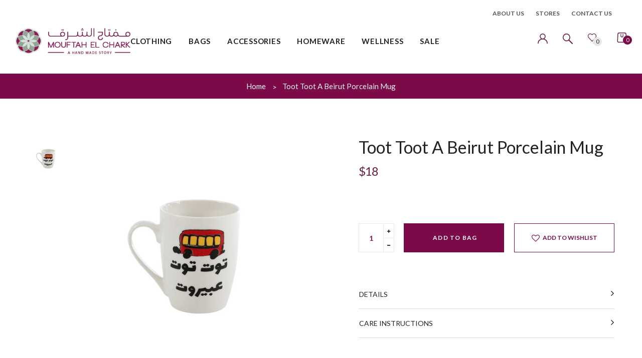

--- FILE ---
content_type: text/html; charset=utf-8
request_url: https://mouftahelchark.com/products/toot-toot-a-beirut-porcelain-mug
body_size: 34695
content:
<!doctype html>
<!--[if IE 9]> <html class="ie9 no-js" lang="en"> <![endif]-->
<!--[if (gt IE 9)|!(IE)]><!--> <html class="html no-js"  lang="en"  > <!--<![endif]-->
<head>
 <!-- MLveda code starts -->
 
  
  
<!-- MLveda code ends -->

  <meta charset="utf-8">
  <!--[if IE]><meta http-equiv="X-UA-Compatible" content="IE=edge,chrome=1"><![endif]-->
  <meta name="viewport" content="width=device-width,initial-scale=1, user-scalable=no">
  <meta name="theme-color" content="#7796A8">
  <link rel="canonical" href="https://mouftahelchark.com/products/toot-toot-a-beirut-porcelain-mug"><link rel="shortcut icon" href="//mouftahelchark.com/cdn/shop/files/favicon_32x32.png?v=1614312425" type="image/png"><title>Toot Toot A Beirut Porcelain Mug</title><meta name="keywords" content="apthemebase, Aenean, Commodo habitasse, Egestas lorem commodo,Malesuada, fames acurpis"/><!-- /snippets/social-meta-tags.liquid -->
<meta property="og:site_name" content="Mouftah El Chark">
<meta property="og:url" content="https://mouftahelchark.com/products/toot-toot-a-beirut-porcelain-mug">
<meta property="og:title" content="Toot Toot A Beirut Porcelain Mug">
<meta property="og:type" content="product">
<meta property="og:description" content="Mouftah El Chark is the home of fashion, accessories and homeware inspired by the Modern Orient. We ship worldwide."><meta property="og:price:amount" content="18">
  <meta property="og:price:currency" content="USD"><meta property="og:image" content="http://mouftahelchark.com/cdn/shop/products/22713TOOT_1_1024x1024.jpg?v=1611499059">
<meta property="og:image:secure_url" content="https://mouftahelchark.com/cdn/shop/products/22713TOOT_1_1024x1024.jpg?v=1611499059">

<meta name="twitter:site" content="@shopify">
<meta name="twitter:card" content="summary_large_image">
<meta name="twitter:title" content="Toot Toot A Beirut Porcelain Mug">
<meta name="twitter:description" content="Mouftah El Chark is the home of fashion, accessories and homeware inspired by the Modern Orient. We ship worldwide.">
<style>
     .fake_iniload{position:fixed;left:0;top:0;width:100%;height:100%;z-index:99999;background:#ffffff;}#nprogress{pointer-events:none}#nprogress .bar{ background: #7c0a48;position:fixed;z-index:1031;top:0;left:0;width:100%;height:2px}#nprogress .peg{display:block;position:absolute;right:0;width:100px;height:100%;box-shadow:0 0 10px #7c0a48,0 0 5px #7c0a48;opacity:1;-webkit-transform:rotate(3deg) translate(0,-4px);-ms-transform:rotate(3deg) translate(0,-4px);transform:rotate(3deg) translate(0,-4px)}#nprogress .spinner{display:block;position:fixed;z-index:1031;top:15px;right:15px}#nprogress .spinner-icon{width:18px;height:18px;box-sizing:border-box;border:2px solid transparent;border-top-color:#7c0a48;border-left-color:#7c0a48;border-radius:50%;-webkit-animation:nprogress-spinner .4s linear infinite;animation:nprogress-spinner .4s linear infinite}.nprogress-custom-parent{overflow:hidden;position:relative}.nprogress-custom-parent #nprogress .bar,.nprogress-custom-parent #nprogress .spinner{position:absolute}@-webkit-keyframes nprogress-spinner{0%{-webkit-transform:rotate(0)}100%{-webkit-transform:rotate(360deg)}}@keyframes nprogress-spinner{0%{transform:rotate(0)}100%{transform:rotate(360deg)}}
    .hide_fade{opacity: 1;transition: all 300ms linear;}.hide_fade.out{opacity: .2;}</style><!-- Theme css ================================================================ -->
  <script type="text/javascript">
    WebFontConfig = {
      google: { families: ['Lato:300,400,500,600,700'] }
    };
    (function() {
      var wf = document.createElement('script');
      wf.src = ('https:' == document.location.protocol ? 'https' : 'http') +
        '://ajax.googleapis.com/ajax/libs/webfont/1.5.18/webfont.js';
      wf.type = 'text/javascript';
      wf.async = 'true';
      var s = document.getElementsByTagName('script')[0];
      s.parentNode.insertBefore(wf, s);
    })(); 
  </script>




<link href="//mouftahelchark.com/cdn/shop/t/2/assets/global.scss.css?v=142376720222808591181759260724" rel="stylesheet" type="text/css" media="all" />
  <link href="//mouftahelchark.com/cdn/shop/t/2/assets/custom.scss.css?v=15359879279210090241641884598" rel="stylesheet" type="text/css" media="all" />

<script>window.performance && window.performance.mark && window.performance.mark('shopify.content_for_header.start');</script><meta id="shopify-digital-wallet" name="shopify-digital-wallet" content="/43683872936/digital_wallets/dialog">
<link rel="alternate" type="application/json+oembed" href="https://mouftahelchark.com/products/toot-toot-a-beirut-porcelain-mug.oembed">
<script async="async" src="/checkouts/internal/preloads.js?locale=en-US"></script>
<script id="shopify-features" type="application/json">{"accessToken":"a0f61d5424d7b00fab2aa3248d06c73e","betas":["rich-media-storefront-analytics"],"domain":"mouftahelchark.com","predictiveSearch":true,"shopId":43683872936,"locale":"en"}</script>
<script>var Shopify = Shopify || {};
Shopify.shop = "mouftah-el-chark.myshopify.com";
Shopify.locale = "en";
Shopify.currency = {"active":"USD","rate":"1.0"};
Shopify.country = "US";
Shopify.theme = {"name":"Uma 1","id":108107595944,"schema_name":"Apollotheme base","schema_version":"1.0.0","theme_store_id":null,"role":"main"};
Shopify.theme.handle = "null";
Shopify.theme.style = {"id":null,"handle":null};
Shopify.cdnHost = "mouftahelchark.com/cdn";
Shopify.routes = Shopify.routes || {};
Shopify.routes.root = "/";</script>
<script type="module">!function(o){(o.Shopify=o.Shopify||{}).modules=!0}(window);</script>
<script>!function(o){function n(){var o=[];function n(){o.push(Array.prototype.slice.apply(arguments))}return n.q=o,n}var t=o.Shopify=o.Shopify||{};t.loadFeatures=n(),t.autoloadFeatures=n()}(window);</script>
<script id="shop-js-analytics" type="application/json">{"pageType":"product"}</script>
<script defer="defer" async type="module" src="//mouftahelchark.com/cdn/shopifycloud/shop-js/modules/v2/client.init-shop-cart-sync_BdyHc3Nr.en.esm.js"></script>
<script defer="defer" async type="module" src="//mouftahelchark.com/cdn/shopifycloud/shop-js/modules/v2/chunk.common_Daul8nwZ.esm.js"></script>
<script type="module">
  await import("//mouftahelchark.com/cdn/shopifycloud/shop-js/modules/v2/client.init-shop-cart-sync_BdyHc3Nr.en.esm.js");
await import("//mouftahelchark.com/cdn/shopifycloud/shop-js/modules/v2/chunk.common_Daul8nwZ.esm.js");

  window.Shopify.SignInWithShop?.initShopCartSync?.({"fedCMEnabled":true,"windoidEnabled":true});

</script>
<script>(function() {
  var isLoaded = false;
  function asyncLoad() {
    if (isLoaded) return;
    isLoaded = true;
    var urls = ["https:\/\/chimpstatic.com\/mcjs-connected\/js\/users\/88d495bc7322b9e0099fb58e3\/6b2e20dfb25a7ccb2b68d398c.js?shop=mouftah-el-chark.myshopify.com","https:\/\/instafeed.nfcube.com\/cdn\/1755c6d3912977af383372e6afac8605.js?shop=mouftah-el-chark.myshopify.com","https:\/\/cdn.shopify.com\/s\/files\/1\/0683\/1371\/0892\/files\/splmn-shopify-prod-August-31.min.js?v=1693985059\u0026shop=mouftah-el-chark.myshopify.com"];
    for (var i = 0; i < urls.length; i++) {
      var s = document.createElement('script');
      s.type = 'text/javascript';
      s.async = true;
      s.src = urls[i];
      var x = document.getElementsByTagName('script')[0];
      x.parentNode.insertBefore(s, x);
    }
  };
  if(window.attachEvent) {
    window.attachEvent('onload', asyncLoad);
  } else {
    window.addEventListener('load', asyncLoad, false);
  }
})();</script>
<script id="__st">var __st={"a":43683872936,"offset":7200,"reqid":"d60a7732-a7dc-44d6-8da5-aecbf90b19d5-1768964939","pageurl":"mouftahelchark.com\/products\/toot-toot-a-beirut-porcelain-mug","u":"dcedfaf72bcc","p":"product","rtyp":"product","rid":6222160265384};</script>
<script>window.ShopifyPaypalV4VisibilityTracking = true;</script>
<script id="captcha-bootstrap">!function(){'use strict';const t='contact',e='account',n='new_comment',o=[[t,t],['blogs',n],['comments',n],[t,'customer']],c=[[e,'customer_login'],[e,'guest_login'],[e,'recover_customer_password'],[e,'create_customer']],r=t=>t.map((([t,e])=>`form[action*='/${t}']:not([data-nocaptcha='true']) input[name='form_type'][value='${e}']`)).join(','),a=t=>()=>t?[...document.querySelectorAll(t)].map((t=>t.form)):[];function s(){const t=[...o],e=r(t);return a(e)}const i='password',u='form_key',d=['recaptcha-v3-token','g-recaptcha-response','h-captcha-response',i],f=()=>{try{return window.sessionStorage}catch{return}},m='__shopify_v',_=t=>t.elements[u];function p(t,e,n=!1){try{const o=window.sessionStorage,c=JSON.parse(o.getItem(e)),{data:r}=function(t){const{data:e,action:n}=t;return t[m]||n?{data:e,action:n}:{data:t,action:n}}(c);for(const[e,n]of Object.entries(r))t.elements[e]&&(t.elements[e].value=n);n&&o.removeItem(e)}catch(o){console.error('form repopulation failed',{error:o})}}const l='form_type',E='cptcha';function T(t){t.dataset[E]=!0}const w=window,h=w.document,L='Shopify',v='ce_forms',y='captcha';let A=!1;((t,e)=>{const n=(g='f06e6c50-85a8-45c8-87d0-21a2b65856fe',I='https://cdn.shopify.com/shopifycloud/storefront-forms-hcaptcha/ce_storefront_forms_captcha_hcaptcha.v1.5.2.iife.js',D={infoText:'Protected by hCaptcha',privacyText:'Privacy',termsText:'Terms'},(t,e,n)=>{const o=w[L][v],c=o.bindForm;if(c)return c(t,g,e,D).then(n);var r;o.q.push([[t,g,e,D],n]),r=I,A||(h.body.append(Object.assign(h.createElement('script'),{id:'captcha-provider',async:!0,src:r})),A=!0)});var g,I,D;w[L]=w[L]||{},w[L][v]=w[L][v]||{},w[L][v].q=[],w[L][y]=w[L][y]||{},w[L][y].protect=function(t,e){n(t,void 0,e),T(t)},Object.freeze(w[L][y]),function(t,e,n,w,h,L){const[v,y,A,g]=function(t,e,n){const i=e?o:[],u=t?c:[],d=[...i,...u],f=r(d),m=r(i),_=r(d.filter((([t,e])=>n.includes(e))));return[a(f),a(m),a(_),s()]}(w,h,L),I=t=>{const e=t.target;return e instanceof HTMLFormElement?e:e&&e.form},D=t=>v().includes(t);t.addEventListener('submit',(t=>{const e=I(t);if(!e)return;const n=D(e)&&!e.dataset.hcaptchaBound&&!e.dataset.recaptchaBound,o=_(e),c=g().includes(e)&&(!o||!o.value);(n||c)&&t.preventDefault(),c&&!n&&(function(t){try{if(!f())return;!function(t){const e=f();if(!e)return;const n=_(t);if(!n)return;const o=n.value;o&&e.removeItem(o)}(t);const e=Array.from(Array(32),(()=>Math.random().toString(36)[2])).join('');!function(t,e){_(t)||t.append(Object.assign(document.createElement('input'),{type:'hidden',name:u})),t.elements[u].value=e}(t,e),function(t,e){const n=f();if(!n)return;const o=[...t.querySelectorAll(`input[type='${i}']`)].map((({name:t})=>t)),c=[...d,...o],r={};for(const[a,s]of new FormData(t).entries())c.includes(a)||(r[a]=s);n.setItem(e,JSON.stringify({[m]:1,action:t.action,data:r}))}(t,e)}catch(e){console.error('failed to persist form',e)}}(e),e.submit())}));const S=(t,e)=>{t&&!t.dataset[E]&&(n(t,e.some((e=>e===t))),T(t))};for(const o of['focusin','change'])t.addEventListener(o,(t=>{const e=I(t);D(e)&&S(e,y())}));const B=e.get('form_key'),M=e.get(l),P=B&&M;t.addEventListener('DOMContentLoaded',(()=>{const t=y();if(P)for(const e of t)e.elements[l].value===M&&p(e,B);[...new Set([...A(),...v().filter((t=>'true'===t.dataset.shopifyCaptcha))])].forEach((e=>S(e,t)))}))}(h,new URLSearchParams(w.location.search),n,t,e,['guest_login'])})(!0,!0)}();</script>
<script integrity="sha256-4kQ18oKyAcykRKYeNunJcIwy7WH5gtpwJnB7kiuLZ1E=" data-source-attribution="shopify.loadfeatures" defer="defer" src="//mouftahelchark.com/cdn/shopifycloud/storefront/assets/storefront/load_feature-a0a9edcb.js" crossorigin="anonymous"></script>
<script data-source-attribution="shopify.dynamic_checkout.dynamic.init">var Shopify=Shopify||{};Shopify.PaymentButton=Shopify.PaymentButton||{isStorefrontPortableWallets:!0,init:function(){window.Shopify.PaymentButton.init=function(){};var t=document.createElement("script");t.src="https://mouftahelchark.com/cdn/shopifycloud/portable-wallets/latest/portable-wallets.en.js",t.type="module",document.head.appendChild(t)}};
</script>
<script data-source-attribution="shopify.dynamic_checkout.buyer_consent">
  function portableWalletsHideBuyerConsent(e){var t=document.getElementById("shopify-buyer-consent"),n=document.getElementById("shopify-subscription-policy-button");t&&n&&(t.classList.add("hidden"),t.setAttribute("aria-hidden","true"),n.removeEventListener("click",e))}function portableWalletsShowBuyerConsent(e){var t=document.getElementById("shopify-buyer-consent"),n=document.getElementById("shopify-subscription-policy-button");t&&n&&(t.classList.remove("hidden"),t.removeAttribute("aria-hidden"),n.addEventListener("click",e))}window.Shopify?.PaymentButton&&(window.Shopify.PaymentButton.hideBuyerConsent=portableWalletsHideBuyerConsent,window.Shopify.PaymentButton.showBuyerConsent=portableWalletsShowBuyerConsent);
</script>
<script data-source-attribution="shopify.dynamic_checkout.cart.bootstrap">document.addEventListener("DOMContentLoaded",(function(){function t(){return document.querySelector("shopify-accelerated-checkout-cart, shopify-accelerated-checkout")}if(t())Shopify.PaymentButton.init();else{new MutationObserver((function(e,n){t()&&(Shopify.PaymentButton.init(),n.disconnect())})).observe(document.body,{childList:!0,subtree:!0})}}));
</script>

<script>window.performance && window.performance.mark && window.performance.mark('shopify.content_for_header.end');</script>
<script src="//mouftahelchark.com/cdn/shop/t/2/assets/jquery-1.11.3.min.js?v=160595163976688481111597146123" ></script><script>
  var theme = {
    strings: {
      addToCart: "Add to Bag",
      soldOut: "Sold Out",
      unavailable: "Unavailable",
      showMore: "Show More",
      showLess: "Show Less"
    },
    moneyFormat: "${{amount_no_decimals}}",
    quickview_enable: true,
    wishlist_enable: true,
    wishlist_url: '/pages/wishlist',
    shop_currency: 'USD',
    file_url: '//mouftahelchark.com/cdn/shop/files/?v=5490',
    asset_url: "//mouftahelchark.com/cdn/shop/t/2/assets/?v=5490",
    multiple_filter_sidebar_enable: true,
    money_currency_format: "${{amount_no_decimals}} "
  }  
</script>
<script src="//mouftahelchark.com/cdn/shopifycloud/storefront/assets/themes_support/api.jquery-7ab1a3a4.js"></script>
<script src="//mouftahelchark.com/cdn/shopifycloud/storefront/assets/themes_support/option_selection-b017cd28.js"></script><!--[if lte IE 9]><script src="//mouftahelchark.com/cdn/shop/t/2/assets/polyfills.js?v=139579457058596345501597146135"></script><![endif]-->
<!--[if (gt IE 9)|!(IE)]><!--><script src="//mouftahelchark.com/cdn/shop/t/2/assets/lazysizes.min.js?v=62480953726719776521597146179" async="async"></script><!--<![endif]-->
<!--[if lte IE 9]><script src="//mouftahelchark.com/cdn/shop/t/2/assets/lazysizes.min.js?v=62480953726719776521597146179"></script><![endif]-->
<!--[if (gt IE 9)|!(IE)]><!--><script src="//mouftahelchark.com/cdn/shop/t/2/assets/vendor.js?v=148501674379752004281597146141"  ></script><!--<![endif]-->
<!--[if lte IE 9]><script src="//mouftahelchark.com/cdn/shop/t/2/assets/vendor.js?v=148501674379752004281597146141"></script><![endif]-->
<!--[if (gt IE 9)|!(IE)]><!--><script src="//mouftahelchark.com/cdn/shop/t/2/assets/theme.js?v=46986546990040287341605178024"  ></script><!--<![endif]-->
<!--[if lte IE 9]><script src="//mouftahelchark.com/cdn/shop/t/2/assets/theme.js?v=46986546990040287341605178024"></script><![endif]-->
<script src="//mouftahelchark.com/cdn/shop/t/2/assets/api.header.js?v=64584414144429894241597146179" type="text/javascript"></script>


<script src="//mouftahelchark.com/cdn/shop/t/2/assets/nprogress.js?v=14234136645046706941597146130" type="text/javascript"></script>

<meta property="fb:app_id" content="ID" /><meta property="fb:admins" content="ID1"/><meta property="fb:admins" content="ID2"/><style>
  .ap-multilang-box{width:100%;padding:5px;margin:10px 0 20px;border-bottom:1px solid #ddd}.icon-language{height:11px;width:16px;position:relative}
</style>
<script>
  function ap_multilang_translate_product(a,b,c){$.ajax({url:"http://"+Shopify.shop+"/products/"+a,type:"get",success:function(a){var d=document.implementation.createHTMLDocument("load product");d.documentElement.innerHTML=a;var e=d.getElementsByClassName(b)[0].innerHTML.trim();c.html(e)}})}
</script>

<style>
  .ap-multilang-box{width:100%;padding:5px;margin:10px 0 20px;border-bottom:1px solid #ddd}.icon-language{height:11px;width:16px;position:relative}
</style>
<script>
  function ap_multilang_translate_product(a,b,c){$.ajax({url:"http://"+Shopify.shop+"/products/"+a,type:"get",success:function(a){var d=document.implementation.createHTMLDocument("load product");d.documentElement.innerHTML=a;var e=d.getElementsByClassName(b)[0].innerHTML.trim();c.html(e)}})}
</script>


  <!-- Global site tag (gtag.js) - Google Analytics -->
<script async src="https://www.googletagmanager.com/gtag/js?id=G-ZT2XQ1C9J5"></script>
<script>
  window.dataLayer = window.dataLayer || [];
  function gtag(){dataLayer.push(arguments);}
  gtag('js', new Date());

  gtag('config', 'G-ZT2XQ1C9J5');
</script>
  <script src="https://shopoe.net/app.js"></script>
<!-- MLveda code starts -->
 

<script>
  $(document).ready(function(){
	$("body").bind("DOMSubtreeModified", function() {
 
  if ($("label:contains('mlveda_country')").parent().css('display') !== 'none') {
        $("label:contains('mlveda_country')").parent().css('display', 'none');
    }
});
});
</script>
<!-- MLveda code ends -->
<script src="https://cdn.shopify.com/extensions/019b72eb-c043-7f9c-929c-f80ee4242e18/theme-app-ext-10/assets/superlemon-loader.js" type="text/javascript" defer="defer"></script>
<link href="https://cdn.shopify.com/extensions/019b72eb-c043-7f9c-929c-f80ee4242e18/theme-app-ext-10/assets/superlemon.css" rel="stylesheet" type="text/css" media="all">
<link href="https://monorail-edge.shopifysvc.com" rel="dns-prefetch">
<script>(function(){if ("sendBeacon" in navigator && "performance" in window) {try {var session_token_from_headers = performance.getEntriesByType('navigation')[0].serverTiming.find(x => x.name == '_s').description;} catch {var session_token_from_headers = undefined;}var session_cookie_matches = document.cookie.match(/_shopify_s=([^;]*)/);var session_token_from_cookie = session_cookie_matches && session_cookie_matches.length === 2 ? session_cookie_matches[1] : "";var session_token = session_token_from_headers || session_token_from_cookie || "";function handle_abandonment_event(e) {var entries = performance.getEntries().filter(function(entry) {return /monorail-edge.shopifysvc.com/.test(entry.name);});if (!window.abandonment_tracked && entries.length === 0) {window.abandonment_tracked = true;var currentMs = Date.now();var navigation_start = performance.timing.navigationStart;var payload = {shop_id: 43683872936,url: window.location.href,navigation_start,duration: currentMs - navigation_start,session_token,page_type: "product"};window.navigator.sendBeacon("https://monorail-edge.shopifysvc.com/v1/produce", JSON.stringify({schema_id: "online_store_buyer_site_abandonment/1.1",payload: payload,metadata: {event_created_at_ms: currentMs,event_sent_at_ms: currentMs}}));}}window.addEventListener('pagehide', handle_abandonment_event);}}());</script>
<script id="web-pixels-manager-setup">(function e(e,d,r,n,o){if(void 0===o&&(o={}),!Boolean(null===(a=null===(i=window.Shopify)||void 0===i?void 0:i.analytics)||void 0===a?void 0:a.replayQueue)){var i,a;window.Shopify=window.Shopify||{};var t=window.Shopify;t.analytics=t.analytics||{};var s=t.analytics;s.replayQueue=[],s.publish=function(e,d,r){return s.replayQueue.push([e,d,r]),!0};try{self.performance.mark("wpm:start")}catch(e){}var l=function(){var e={modern:/Edge?\/(1{2}[4-9]|1[2-9]\d|[2-9]\d{2}|\d{4,})\.\d+(\.\d+|)|Firefox\/(1{2}[4-9]|1[2-9]\d|[2-9]\d{2}|\d{4,})\.\d+(\.\d+|)|Chrom(ium|e)\/(9{2}|\d{3,})\.\d+(\.\d+|)|(Maci|X1{2}).+ Version\/(15\.\d+|(1[6-9]|[2-9]\d|\d{3,})\.\d+)([,.]\d+|)( \(\w+\)|)( Mobile\/\w+|) Safari\/|Chrome.+OPR\/(9{2}|\d{3,})\.\d+\.\d+|(CPU[ +]OS|iPhone[ +]OS|CPU[ +]iPhone|CPU IPhone OS|CPU iPad OS)[ +]+(15[._]\d+|(1[6-9]|[2-9]\d|\d{3,})[._]\d+)([._]\d+|)|Android:?[ /-](13[3-9]|1[4-9]\d|[2-9]\d{2}|\d{4,})(\.\d+|)(\.\d+|)|Android.+Firefox\/(13[5-9]|1[4-9]\d|[2-9]\d{2}|\d{4,})\.\d+(\.\d+|)|Android.+Chrom(ium|e)\/(13[3-9]|1[4-9]\d|[2-9]\d{2}|\d{4,})\.\d+(\.\d+|)|SamsungBrowser\/([2-9]\d|\d{3,})\.\d+/,legacy:/Edge?\/(1[6-9]|[2-9]\d|\d{3,})\.\d+(\.\d+|)|Firefox\/(5[4-9]|[6-9]\d|\d{3,})\.\d+(\.\d+|)|Chrom(ium|e)\/(5[1-9]|[6-9]\d|\d{3,})\.\d+(\.\d+|)([\d.]+$|.*Safari\/(?![\d.]+ Edge\/[\d.]+$))|(Maci|X1{2}).+ Version\/(10\.\d+|(1[1-9]|[2-9]\d|\d{3,})\.\d+)([,.]\d+|)( \(\w+\)|)( Mobile\/\w+|) Safari\/|Chrome.+OPR\/(3[89]|[4-9]\d|\d{3,})\.\d+\.\d+|(CPU[ +]OS|iPhone[ +]OS|CPU[ +]iPhone|CPU IPhone OS|CPU iPad OS)[ +]+(10[._]\d+|(1[1-9]|[2-9]\d|\d{3,})[._]\d+)([._]\d+|)|Android:?[ /-](13[3-9]|1[4-9]\d|[2-9]\d{2}|\d{4,})(\.\d+|)(\.\d+|)|Mobile Safari.+OPR\/([89]\d|\d{3,})\.\d+\.\d+|Android.+Firefox\/(13[5-9]|1[4-9]\d|[2-9]\d{2}|\d{4,})\.\d+(\.\d+|)|Android.+Chrom(ium|e)\/(13[3-9]|1[4-9]\d|[2-9]\d{2}|\d{4,})\.\d+(\.\d+|)|Android.+(UC? ?Browser|UCWEB|U3)[ /]?(15\.([5-9]|\d{2,})|(1[6-9]|[2-9]\d|\d{3,})\.\d+)\.\d+|SamsungBrowser\/(5\.\d+|([6-9]|\d{2,})\.\d+)|Android.+MQ{2}Browser\/(14(\.(9|\d{2,})|)|(1[5-9]|[2-9]\d|\d{3,})(\.\d+|))(\.\d+|)|K[Aa][Ii]OS\/(3\.\d+|([4-9]|\d{2,})\.\d+)(\.\d+|)/},d=e.modern,r=e.legacy,n=navigator.userAgent;return n.match(d)?"modern":n.match(r)?"legacy":"unknown"}(),u="modern"===l?"modern":"legacy",c=(null!=n?n:{modern:"",legacy:""})[u],f=function(e){return[e.baseUrl,"/wpm","/b",e.hashVersion,"modern"===e.buildTarget?"m":"l",".js"].join("")}({baseUrl:d,hashVersion:r,buildTarget:u}),m=function(e){var d=e.version,r=e.bundleTarget,n=e.surface,o=e.pageUrl,i=e.monorailEndpoint;return{emit:function(e){var a=e.status,t=e.errorMsg,s=(new Date).getTime(),l=JSON.stringify({metadata:{event_sent_at_ms:s},events:[{schema_id:"web_pixels_manager_load/3.1",payload:{version:d,bundle_target:r,page_url:o,status:a,surface:n,error_msg:t},metadata:{event_created_at_ms:s}}]});if(!i)return console&&console.warn&&console.warn("[Web Pixels Manager] No Monorail endpoint provided, skipping logging."),!1;try{return self.navigator.sendBeacon.bind(self.navigator)(i,l)}catch(e){}var u=new XMLHttpRequest;try{return u.open("POST",i,!0),u.setRequestHeader("Content-Type","text/plain"),u.send(l),!0}catch(e){return console&&console.warn&&console.warn("[Web Pixels Manager] Got an unhandled error while logging to Monorail."),!1}}}}({version:r,bundleTarget:l,surface:e.surface,pageUrl:self.location.href,monorailEndpoint:e.monorailEndpoint});try{o.browserTarget=l,function(e){var d=e.src,r=e.async,n=void 0===r||r,o=e.onload,i=e.onerror,a=e.sri,t=e.scriptDataAttributes,s=void 0===t?{}:t,l=document.createElement("script"),u=document.querySelector("head"),c=document.querySelector("body");if(l.async=n,l.src=d,a&&(l.integrity=a,l.crossOrigin="anonymous"),s)for(var f in s)if(Object.prototype.hasOwnProperty.call(s,f))try{l.dataset[f]=s[f]}catch(e){}if(o&&l.addEventListener("load",o),i&&l.addEventListener("error",i),u)u.appendChild(l);else{if(!c)throw new Error("Did not find a head or body element to append the script");c.appendChild(l)}}({src:f,async:!0,onload:function(){if(!function(){var e,d;return Boolean(null===(d=null===(e=window.Shopify)||void 0===e?void 0:e.analytics)||void 0===d?void 0:d.initialized)}()){var d=window.webPixelsManager.init(e)||void 0;if(d){var r=window.Shopify.analytics;r.replayQueue.forEach((function(e){var r=e[0],n=e[1],o=e[2];d.publishCustomEvent(r,n,o)})),r.replayQueue=[],r.publish=d.publishCustomEvent,r.visitor=d.visitor,r.initialized=!0}}},onerror:function(){return m.emit({status:"failed",errorMsg:"".concat(f," has failed to load")})},sri:function(e){var d=/^sha384-[A-Za-z0-9+/=]+$/;return"string"==typeof e&&d.test(e)}(c)?c:"",scriptDataAttributes:o}),m.emit({status:"loading"})}catch(e){m.emit({status:"failed",errorMsg:(null==e?void 0:e.message)||"Unknown error"})}}})({shopId: 43683872936,storefrontBaseUrl: "https://mouftahelchark.com",extensionsBaseUrl: "https://extensions.shopifycdn.com/cdn/shopifycloud/web-pixels-manager",monorailEndpoint: "https://monorail-edge.shopifysvc.com/unstable/produce_batch",surface: "storefront-renderer",enabledBetaFlags: ["2dca8a86"],webPixelsConfigList: [{"id":"1797324968","configuration":"{\"pixel_id\":\"1447167766975669\",\"pixel_type\":\"facebook_pixel\"}","eventPayloadVersion":"v1","runtimeContext":"OPEN","scriptVersion":"ca16bc87fe92b6042fbaa3acc2fbdaa6","type":"APP","apiClientId":2329312,"privacyPurposes":["ANALYTICS","MARKETING","SALE_OF_DATA"],"dataSharingAdjustments":{"protectedCustomerApprovalScopes":[]}},{"id":"shopify-app-pixel","configuration":"{}","eventPayloadVersion":"v1","runtimeContext":"STRICT","scriptVersion":"0450","apiClientId":"shopify-pixel","type":"APP","privacyPurposes":["ANALYTICS","MARKETING"]},{"id":"shopify-custom-pixel","eventPayloadVersion":"v1","runtimeContext":"LAX","scriptVersion":"0450","apiClientId":"shopify-pixel","type":"CUSTOM","privacyPurposes":["ANALYTICS","MARKETING"]}],isMerchantRequest: false,initData: {"shop":{"name":"Mouftah El Chark","paymentSettings":{"currencyCode":"USD"},"myshopifyDomain":"mouftah-el-chark.myshopify.com","countryCode":"LB","storefrontUrl":"https:\/\/mouftahelchark.com"},"customer":null,"cart":null,"checkout":null,"productVariants":[{"price":{"amount":18.0,"currencyCode":"USD"},"product":{"title":"Toot Toot A Beirut Porcelain Mug","vendor":"Mouftah El Chark","id":"6222160265384","untranslatedTitle":"Toot Toot A Beirut Porcelain Mug","url":"\/products\/toot-toot-a-beirut-porcelain-mug","type":"Homeware"},"id":"37731565633704","image":{"src":"\/\/mouftahelchark.com\/cdn\/shop\/products\/22713TOOT_1.jpg?v=1611499059"},"sku":"","title":"Default Title","untranslatedTitle":"Default Title"}],"purchasingCompany":null},},"https://mouftahelchark.com/cdn","fcfee988w5aeb613cpc8e4bc33m6693e112",{"modern":"","legacy":""},{"shopId":"43683872936","storefrontBaseUrl":"https:\/\/mouftahelchark.com","extensionBaseUrl":"https:\/\/extensions.shopifycdn.com\/cdn\/shopifycloud\/web-pixels-manager","surface":"storefront-renderer","enabledBetaFlags":"[\"2dca8a86\"]","isMerchantRequest":"false","hashVersion":"fcfee988w5aeb613cpc8e4bc33m6693e112","publish":"custom","events":"[[\"page_viewed\",{}],[\"product_viewed\",{\"productVariant\":{\"price\":{\"amount\":18.0,\"currencyCode\":\"USD\"},\"product\":{\"title\":\"Toot Toot A Beirut Porcelain Mug\",\"vendor\":\"Mouftah El Chark\",\"id\":\"6222160265384\",\"untranslatedTitle\":\"Toot Toot A Beirut Porcelain Mug\",\"url\":\"\/products\/toot-toot-a-beirut-porcelain-mug\",\"type\":\"Homeware\"},\"id\":\"37731565633704\",\"image\":{\"src\":\"\/\/mouftahelchark.com\/cdn\/shop\/products\/22713TOOT_1.jpg?v=1611499059\"},\"sku\":\"\",\"title\":\"Default Title\",\"untranslatedTitle\":\"Default Title\"}}]]"});</script><script>
  window.ShopifyAnalytics = window.ShopifyAnalytics || {};
  window.ShopifyAnalytics.meta = window.ShopifyAnalytics.meta || {};
  window.ShopifyAnalytics.meta.currency = 'USD';
  var meta = {"product":{"id":6222160265384,"gid":"gid:\/\/shopify\/Product\/6222160265384","vendor":"Mouftah El Chark","type":"Homeware","handle":"toot-toot-a-beirut-porcelain-mug","variants":[{"id":37731565633704,"price":1800,"name":"Toot Toot A Beirut Porcelain Mug","public_title":null,"sku":""}],"remote":false},"page":{"pageType":"product","resourceType":"product","resourceId":6222160265384,"requestId":"d60a7732-a7dc-44d6-8da5-aecbf90b19d5-1768964939"}};
  for (var attr in meta) {
    window.ShopifyAnalytics.meta[attr] = meta[attr];
  }
</script>
<script class="analytics">
  (function () {
    var customDocumentWrite = function(content) {
      var jquery = null;

      if (window.jQuery) {
        jquery = window.jQuery;
      } else if (window.Checkout && window.Checkout.$) {
        jquery = window.Checkout.$;
      }

      if (jquery) {
        jquery('body').append(content);
      }
    };

    var hasLoggedConversion = function(token) {
      if (token) {
        return document.cookie.indexOf('loggedConversion=' + token) !== -1;
      }
      return false;
    }

    var setCookieIfConversion = function(token) {
      if (token) {
        var twoMonthsFromNow = new Date(Date.now());
        twoMonthsFromNow.setMonth(twoMonthsFromNow.getMonth() + 2);

        document.cookie = 'loggedConversion=' + token + '; expires=' + twoMonthsFromNow;
      }
    }

    var trekkie = window.ShopifyAnalytics.lib = window.trekkie = window.trekkie || [];
    if (trekkie.integrations) {
      return;
    }
    trekkie.methods = [
      'identify',
      'page',
      'ready',
      'track',
      'trackForm',
      'trackLink'
    ];
    trekkie.factory = function(method) {
      return function() {
        var args = Array.prototype.slice.call(arguments);
        args.unshift(method);
        trekkie.push(args);
        return trekkie;
      };
    };
    for (var i = 0; i < trekkie.methods.length; i++) {
      var key = trekkie.methods[i];
      trekkie[key] = trekkie.factory(key);
    }
    trekkie.load = function(config) {
      trekkie.config = config || {};
      trekkie.config.initialDocumentCookie = document.cookie;
      var first = document.getElementsByTagName('script')[0];
      var script = document.createElement('script');
      script.type = 'text/javascript';
      script.onerror = function(e) {
        var scriptFallback = document.createElement('script');
        scriptFallback.type = 'text/javascript';
        scriptFallback.onerror = function(error) {
                var Monorail = {
      produce: function produce(monorailDomain, schemaId, payload) {
        var currentMs = new Date().getTime();
        var event = {
          schema_id: schemaId,
          payload: payload,
          metadata: {
            event_created_at_ms: currentMs,
            event_sent_at_ms: currentMs
          }
        };
        return Monorail.sendRequest("https://" + monorailDomain + "/v1/produce", JSON.stringify(event));
      },
      sendRequest: function sendRequest(endpointUrl, payload) {
        // Try the sendBeacon API
        if (window && window.navigator && typeof window.navigator.sendBeacon === 'function' && typeof window.Blob === 'function' && !Monorail.isIos12()) {
          var blobData = new window.Blob([payload], {
            type: 'text/plain'
          });

          if (window.navigator.sendBeacon(endpointUrl, blobData)) {
            return true;
          } // sendBeacon was not successful

        } // XHR beacon

        var xhr = new XMLHttpRequest();

        try {
          xhr.open('POST', endpointUrl);
          xhr.setRequestHeader('Content-Type', 'text/plain');
          xhr.send(payload);
        } catch (e) {
          console.log(e);
        }

        return false;
      },
      isIos12: function isIos12() {
        return window.navigator.userAgent.lastIndexOf('iPhone; CPU iPhone OS 12_') !== -1 || window.navigator.userAgent.lastIndexOf('iPad; CPU OS 12_') !== -1;
      }
    };
    Monorail.produce('monorail-edge.shopifysvc.com',
      'trekkie_storefront_load_errors/1.1',
      {shop_id: 43683872936,
      theme_id: 108107595944,
      app_name: "storefront",
      context_url: window.location.href,
      source_url: "//mouftahelchark.com/cdn/s/trekkie.storefront.cd680fe47e6c39ca5d5df5f0a32d569bc48c0f27.min.js"});

        };
        scriptFallback.async = true;
        scriptFallback.src = '//mouftahelchark.com/cdn/s/trekkie.storefront.cd680fe47e6c39ca5d5df5f0a32d569bc48c0f27.min.js';
        first.parentNode.insertBefore(scriptFallback, first);
      };
      script.async = true;
      script.src = '//mouftahelchark.com/cdn/s/trekkie.storefront.cd680fe47e6c39ca5d5df5f0a32d569bc48c0f27.min.js';
      first.parentNode.insertBefore(script, first);
    };
    trekkie.load(
      {"Trekkie":{"appName":"storefront","development":false,"defaultAttributes":{"shopId":43683872936,"isMerchantRequest":null,"themeId":108107595944,"themeCityHash":"11065312101997697322","contentLanguage":"en","currency":"USD","eventMetadataId":"e10f7440-275e-4786-bb7d-5c40324203e6"},"isServerSideCookieWritingEnabled":true,"monorailRegion":"shop_domain","enabledBetaFlags":["65f19447"]},"Session Attribution":{},"S2S":{"facebookCapiEnabled":true,"source":"trekkie-storefront-renderer","apiClientId":580111}}
    );

    var loaded = false;
    trekkie.ready(function() {
      if (loaded) return;
      loaded = true;

      window.ShopifyAnalytics.lib = window.trekkie;

      var originalDocumentWrite = document.write;
      document.write = customDocumentWrite;
      try { window.ShopifyAnalytics.merchantGoogleAnalytics.call(this); } catch(error) {};
      document.write = originalDocumentWrite;

      window.ShopifyAnalytics.lib.page(null,{"pageType":"product","resourceType":"product","resourceId":6222160265384,"requestId":"d60a7732-a7dc-44d6-8da5-aecbf90b19d5-1768964939","shopifyEmitted":true});

      var match = window.location.pathname.match(/checkouts\/(.+)\/(thank_you|post_purchase)/)
      var token = match? match[1]: undefined;
      if (!hasLoggedConversion(token)) {
        setCookieIfConversion(token);
        window.ShopifyAnalytics.lib.track("Viewed Product",{"currency":"USD","variantId":37731565633704,"productId":6222160265384,"productGid":"gid:\/\/shopify\/Product\/6222160265384","name":"Toot Toot A Beirut Porcelain Mug","price":"18.00","sku":"","brand":"Mouftah El Chark","variant":null,"category":"Homeware","nonInteraction":true,"remote":false},undefined,undefined,{"shopifyEmitted":true});
      window.ShopifyAnalytics.lib.track("monorail:\/\/trekkie_storefront_viewed_product\/1.1",{"currency":"USD","variantId":37731565633704,"productId":6222160265384,"productGid":"gid:\/\/shopify\/Product\/6222160265384","name":"Toot Toot A Beirut Porcelain Mug","price":"18.00","sku":"","brand":"Mouftah El Chark","variant":null,"category":"Homeware","nonInteraction":true,"remote":false,"referer":"https:\/\/mouftahelchark.com\/products\/toot-toot-a-beirut-porcelain-mug"});
      }
    });


        var eventsListenerScript = document.createElement('script');
        eventsListenerScript.async = true;
        eventsListenerScript.src = "//mouftahelchark.com/cdn/shopifycloud/storefront/assets/shop_events_listener-3da45d37.js";
        document.getElementsByTagName('head')[0].appendChild(eventsListenerScript);

})();</script>
<script
  defer
  src="https://mouftahelchark.com/cdn/shopifycloud/perf-kit/shopify-perf-kit-3.0.4.min.js"
  data-application="storefront-renderer"
  data-shop-id="43683872936"
  data-render-region="gcp-us-central1"
  data-page-type="product"
  data-theme-instance-id="108107595944"
  data-theme-name="Apollotheme base"
  data-theme-version="1.0.0"
  data-monorail-region="shop_domain"
  data-resource-timing-sampling-rate="10"
  data-shs="true"
  data-shs-beacon="true"
  data-shs-export-with-fetch="true"
  data-shs-logs-sample-rate="1"
  data-shs-beacon-endpoint="https://mouftahelchark.com/api/collect"
></script>
</head>

<body class="template-product keep-header     hide_fade out  ">
  <script>
      
            NProgress.start();
            setTimeout(function() { NProgress.done(); $('.hide_fade').removeClass('out'); }, 1000);
            
        
  </script><div id="NavDrawer" class="drawer ap_cart_drawer drawer--right">	
  <div id="CartDrawer" >
    <div class="drawer__header">
      <div class="drawer__title h3">My Bag</div>
      <div class="drawer__close js-drawer-close">
        <button type="button" class="minicart_close icon-fallback-text">
          <span class="fallback-text" title="Close"><svg aria-hidden="true"  role="presentation" class="icon icon-close" viewBox="0 0 37 40"><path d="M21.3 23l11-11c.8-.8.8-2 0-2.8-.8-.8-2-.8-2.8 0l-11 11-11-11c-.8-.8-2-.8-2.8 0-.8.8-.8 2 0 2.8l11 11-11 11c-.8.8-.8 2 0 2.8.4.4.9.6 1.4.6s1-.2 1.4-.6l11-11 11 11c.4.4.9.6 1.4.6s1-.2 1.4-.6c.8-.8.8-2 0-2.8l-11-11z"/></svg></span>
        </button>
      </div>
    </div>
    <div id="CartContainer"></div>
  </div>
</div>
<a class="in-page-link visually-hidden skip-link" href="#MainContent">Skip to content</a>  
  <div id="page">
    
   
    <header id="header" class="ap-header-template4">
          
<script>
        var css = ".announcement-bar {background-color: #7c0a48;}.page-width,.announcement-bar--link,.announcement-bar__message,.announcement-bar__close{color: #fff;}.announcement-bar--link{border-bottom:1px solid #fff;}.announcement-bar--link:hover {color: #222;}",
            head = document.head || document.getElementsByTagName('head')[0],
            style = document.createElement('style');
        style.type = 'text/css';
        if (style.styleSheet){
          style.styleSheet.cssText = css;
        } else {
          style.appendChild(document.createTextNode(css));
        }
        head.appendChild(style);

         $(document).ready(function() {
            var date = new Date();
            var minutes = 10;
            date.setTime(date.getTime() + (minutes * 60 * 1000));
            var $noti_cookie = $.cookie('popup_top_cookie');
            if ($noti_cookie == undefined){
              $('.announcement-bar').slideDown();
              $('.announcement-bar .btn--clear').click(function(e) {
                $('.announcement-bar').slideUp();
                $.cookie('popup_top_cookie', 'yes', { path: '/', expires: date });
              });
            }
         });
      </script><div class="page-content">
  	 <div id="shopify-section-top-menu" class="shopify-section"><div class="page-content top-menu">
  <ul class="top-menu-list">
    <li><a href="/pages/our-story">About us</a></li>
    <li><a href="/pages/store-locator">Stores</a></li>
    <li><a href="/pages/contact-us">Contact us</a></li>

  </ul>
</div>





</div>
<div class="header-container">
   <div id="header-main">
      <div class="container-main">
         <div class="row-main">
            <div class="header-wrap topnav-flex">
            	<div class="header-top">
                  <div id="header_logo"><div class="" itemscope itemtype="http://schema.org/Organization">
	                     <a href="/" itemprop="url" class="site-header__logo-image">
                          
                          <img class="lazyload js logo-desk"
                               src="//mouftahelchark.com/cdn/shop/files/LOGO-MOUFTAH-EL-CHARK-2_50cc578e-5425-4780-a094-a7736abd0586.png?v=1614312426"
                               alt="Mouftah El Chark"
                               style="max-width: 274px">
                          <img class="lazyload js logo-rentina"
                               src="//mouftahelchark.com/cdn/shop/files/LOGO-MOUFTAH-EL-CHARK-2_50cc578e-5425-4780-a094-a7736abd0586.png?v=1614312426"
                               alt="Mouftah El Chark"
                               style="max-width: 274px">
                        </a>
	                   </div></div>
               </div>
               <div class="center-topnav">
                  <!--Top Menu -->
<div id="apollo-menu">
        <nav id="cavas_menu" class="apollo-megamenu">
            <div class="" role="navigation">
                <div class="navbar-header">
                    <button type="button" class="navbar-toggle btn-menu-canvas" data-toggle="offcanvas" data-target="#off-canvas-nav">
                        <span class="sr-only">Toggle navigation</span>
                        <span class="menu-bar">
                            <i></i>
                            <i class="second-bottom"></i>
                            <i class="line-bottom"></i>
                        </span>
                        Menu
                    </button>
                </div>
                <div id="apollo-top-menu" class="collapse navbar-collapse hidden-xs hidden-sm">
                    <ul class="nav navbar-nav megamenu">
                         

<li class=" parent dropdown full-width ">
                                    <a class="dropdown-toggle has-category" data-toggle="dropdown" href="/collections/clothing" title="Clothing" target="_self">
                                       
                                      
                                      
                                       
                                       
                                      
                                      
                                       
                                       
                                      
                                      
                                       
                                       
                                      
                                      
                                       
                                       
                                      
                                      
                                       
                                       <span class="menu-title">Clothing</span><b class="caret"></b>
                                    </a><div class="dropdown-sub dropdown-menu sub-apmegamenu-1" style='width:;'>
       <div class="dropdown-menu-inner">
              <div class="row"><div class="mega-col col-sm-12"><div class="row">
         
         <div class="col-sm-4">
            <div class="mega-col-inner ">
               <div class="menu-title">
                  <a href="/collections/women" title="Women">
                  Women
                  </a>
               </div><div class="widget-inner">
                  <ul class="nav-links"><li><a href="/collections/abaya" title="Abayas">
                           <span>Abayas</span></a>
                        </li><li><a href="/collections/dresses" title="Dresses">
                           <span>Dresses</span></a>
                        </li><li><a href="/collections/capes" title="Capes">
                           <span>Capes</span></a>
                        </li><li><a href="/collections/jackets" title="Jackets">
                           <span>Jackets</span></a>
                        </li><li><a href="/collections/jeans-jackets" title="Jeans Jackets">
                           <span>Jeans Jackets</span></a>
                        </li><li><a href="/collections/vests" title="Vests">
                           <span>Vests</span></a>
                        </li><li><a href="/collections/womens-t-shirts" title="T-shirts">
                           <span>T-shirts</span></a>
                        </li><li><a href="/collections/womens-crop-tops" title="Crop Tops">
                           <span>Crop Tops</span></a>
                        </li><li><a href="/collections/sweaters" title="Sweaters">
                           <span>Sweaters</span></a>
                        </li><li><a href="/collections/sweatpants" title="Sweatpants">
                           <span>Sweatpants</span></a>
                        </li><li><a href="/collections/shorts" title="Shorts">
                           <span>Shorts</span></a>
                        </li></ul>
               </div>
            </div>
         </div>
         
         <div class="col-sm-4">
            <div class="mega-col-inner ">
               <div class="menu-title">
                  <a href="/collections/men" title="Men">
                  Men
                  </a>
               </div><div class="widget-inner">
                  <ul class="nav-links"><li><a href="/collections/mens-abayas" title="Abayas">
                           <span>Abayas</span></a>
                        </li><li><a href="/collections/mens-sweaters" title="Sweaters">
                           <span>Sweaters</span></a>
                        </li><li><a href="/collections/mens-jackets" title="Jackets">
                           <span>Jackets</span></a>
                        </li><li><a href="/collections/mens-t-shirts" title="T-shirts">
                           <span>T-shirts</span></a>
                        </li></ul>
               </div>
            </div>
         </div>
         
         <div class="col-sm-4">
            <div class="mega-col-inner ">
               <div class="menu-title">
                  <a href="/collections/kids" title="Kids">
                  Kids
                  </a>
               </div><div class="widget-inner">
                  <ul class="nav-links"><li><a href="/collections/kids-sweaters" title="Sweaters">
                           <span>Sweaters</span></a>
                        </li><li><a href="/collections/kids-t-shirts" title="T-shirts">
                           <span>T-shirts</span></a>
                        </li><li><a href="/collections/baby-bodies" title="Bodies">
                           <span>Bodies</span></a>
                        </li></ul>
               </div>
            </div>
         </div></div></div></div>
       </div>
</div></li> 

<li class=" parent dropdown aligned-center ">
                                    <a class="dropdown-toggle has-category" data-toggle="dropdown" href="/collections/bags" title="Bags" target="_self">
                                       
                                      
                                      
                                       
                                       
                                      
                                      
                                       
                                       
                                      
                                      
                                       
                                       
                                      
                                      
                                       
                                       
                                      
                                      
                                       
                                       <span class="menu-title">Bags</span><b class="caret"></b>
                                    </a><div class="dropdown-sub dropdown-menu sub-apmegamenu-2" style='width:;'>
       <div class="dropdown-menu-inner">
              <div class="row"><div class="mega-col col-sm-7"><div class="row">
         
         <div class="col-sm-7">
            <div class="mega-col-inner ">
               <div class="menu-title">
                  <a href="/collections/clutches" title="Clutches">
                  Clutches
                  </a>
               </div><div class="widget-inner">
                  <ul class="nav-links"></ul>
               </div>
            </div>
         </div>
         
         <div class="col-sm-7">
            <div class="mega-col-inner ">
               <div class="menu-title">
                  <a href="/collections/pouches" title="Pouches">
                  Pouches
                  </a>
               </div><div class="widget-inner">
                  <ul class="nav-links"></ul>
               </div>
            </div>
         </div>
         
         <div class="col-sm-7">
            <div class="mega-col-inner ">
               <div class="menu-title">
                  <a href="/collections/tote-bags" title="Tote Bags">
                  Tote Bags
                  </a>
               </div><div class="widget-inner">
                  <ul class="nav-links"></ul>
               </div>
            </div>
         </div>
         
         <div class="col-sm-7">
            <div class="mega-col-inner ">
               <div class="menu-title">
                  <a href="/collections/mobile-holders" title="Mobile Holders">
                  Mobile Holders
                  </a>
               </div><div class="widget-inner">
                  <ul class="nav-links"></ul>
               </div>
            </div>
         </div>
         
         <div class="col-sm-7">
            <div class="mega-col-inner ">
               <div class="menu-title">
                  <a href="/collections/handbags" title="Handbags">
                  Handbags
                  </a>
               </div><div class="widget-inner">
                  <ul class="nav-links"></ul>
               </div>
            </div>
         </div></div></div></div>
       </div>
</div></li> 

<li class=" parent dropdown aligned-center ">
                                    <a class="dropdown-toggle has-category" data-toggle="dropdown" href="/collections/accessories" title="Accessories" target="_self">
                                       
                                      
                                      
                                       
                                       
                                      
                                      
                                       
                                       
                                      
                                      
                                       
                                       
                                      
                                      
                                       
                                       
                                      
                                      
                                       
                                       <span class="menu-title">Accessories</span><b class="caret"></b>
                                    </a><div class="dropdown-sub dropdown-menu sub-apmegamenu-3" style='width:;'>
       <div class="dropdown-menu-inner">
              <div class="row"><div class="mega-col col-sm-12"><div class="row">
         
         <div class="col-sm-12">
            <div class="mega-col-inner ">
               <div class="menu-title">
                  <a href="/collections/passport-covers" title="Passport Covers">
                  Passport Covers
                  </a>
               </div><div class="widget-inner">
                  <ul class="nav-links"></ul>
               </div>
            </div>
         </div>
         
         <div class="col-sm-12">
            <div class="mega-col-inner ">
               <div class="menu-title">
                  <a href="/collections/wallets" title="Wallets">
                  Wallets
                  </a>
               </div><div class="widget-inner">
                  <ul class="nav-links"></ul>
               </div>
            </div>
         </div>
         
         <div class="col-sm-12">
            <div class="mega-col-inner ">
               <div class="menu-title">
                  <a href="/collections/scarfs" title="Scarves">
                  Scarves
                  </a>
               </div><div class="widget-inner">
                  <ul class="nav-links"></ul>
               </div>
            </div>
         </div></div></div></div>
       </div>
</div></li> 

<li class=" parent dropdown full-width ">
                                    <a class="dropdown-toggle has-category" data-toggle="dropdown" href="/collections/home" title="Homeware" target="_self">
                                       
                                      
                                      
                                       
                                       
                                      
                                      
                                       
                                       
                                      
                                      
                                       
                                       
                                      
                                      
                                       
                                       
                                      
                                      
                                       
                                       <span class="menu-title">Homeware</span><b class="caret"></b>
                                    </a><div class="dropdown-sub dropdown-menu sub-apmegamenu-4" style='width:;'>
       <div class="dropdown-menu-inner">
              <div class="row"><div class="mega-col col-sm-12"><div class="row">
         
         <div class="col-sm-4">
            <div class="mega-col-inner ">
               <div class="menu-title">
                  <a href="/collections/coffee-cups" title="Coffee Cups">
                  Coffee Cups
                  </a>
               </div><div class="widget-inner">
                  <ul class="nav-links"></ul>
               </div>
            </div>
         </div>
         
         <div class="col-sm-4">
            <div class="mega-col-inner ">
               <div class="menu-title">
                  <a href="/collections/coffee-pots" title="Coffee Pots">
                  Coffee Pots
                  </a>
               </div><div class="widget-inner">
                  <ul class="nav-links"></ul>
               </div>
            </div>
         </div>
         
         <div class="col-sm-4">
            <div class="mega-col-inner ">
               <div class="menu-title">
                  <a href="/collections/tea-cups-tea-pots" title="Tea Cups">
                  Tea Cups
                  </a>
               </div><div class="widget-inner">
                  <ul class="nav-links"></ul>
               </div>
            </div>
         </div>
         
         <div class="col-sm-4">
            <div class="mega-col-inner ">
               <div class="menu-title">
                  <a href="/collections/mugs" title="Mugs">
                  Mugs
                  </a>
               </div><div class="widget-inner">
                  <ul class="nav-links"></ul>
               </div>
            </div>
         </div>
         
         <div class="col-sm-4">
            <div class="mega-col-inner ">
               <div class="menu-title">
                  <a href="/collections/coasters" title="Coasters">
                  Coasters
                  </a>
               </div><div class="widget-inner">
                  <ul class="nav-links"></ul>
               </div>
            </div>
         </div>
         
         <div class="col-sm-4">
            <div class="mega-col-inner ">
               <div class="menu-title">
                  <a href="/collections/tea-boxes" title="Tea Boxes">
                  Tea Boxes
                  </a>
               </div><div class="widget-inner">
                  <ul class="nav-links"></ul>
               </div>
            </div>
         </div>
         
         <div class="col-sm-4">
            <div class="mega-col-inner ">
               <div class="menu-title">
                  <a href="/collections/plates" title="Plates">
                  Plates
                  </a>
               </div><div class="widget-inner">
                  <ul class="nav-links"></ul>
               </div>
            </div>
         </div>
         
         <div class="col-sm-4">
            <div class="mega-col-inner ">
               <div class="menu-title">
                  <a href="/collections/trays" title="Trays">
                  Trays
                  </a>
               </div><div class="widget-inner">
                  <ul class="nav-links"></ul>
               </div>
            </div>
         </div>
         
         <div class="col-sm-4">
            <div class="mega-col-inner ">
               <div class="menu-title">
                  <a href="/collections/tissue-boxes" title="Tissue Boxes">
                  Tissue Boxes
                  </a>
               </div><div class="widget-inner">
                  <ul class="nav-links"></ul>
               </div>
            </div>
         </div>
         
         <div class="col-sm-4">
            <div class="mega-col-inner ">
               <div class="menu-title">
                  <a href="/collections/tableware" title="Tableware">
                  Tableware
                  </a>
               </div><div class="widget-inner">
                  <ul class="nav-links"></ul>
               </div>
            </div>
         </div>
         
         <div class="col-sm-4">
            <div class="mega-col-inner ">
               <div class="menu-title">
                  <a href="/collections/table-covers" title="Table Covers">
                  Table Covers
                  </a>
               </div><div class="widget-inner">
                  <ul class="nav-links"></ul>
               </div>
            </div>
         </div>
         
         <div class="col-sm-4">
            <div class="mega-col-inner ">
               <div class="menu-title">
                  <a href="/collections/home-decor" title="Home Decor">
                  Home Decor
                  </a>
               </div><div class="widget-inner">
                  <ul class="nav-links"></ul>
               </div>
            </div>
         </div>
         
         <div class="col-sm-4">
            <div class="mega-col-inner ">
               <div class="menu-title">
                  <a href="/collections/wood-posters" title="Wood Posters">
                  Wood Posters
                  </a>
               </div><div class="widget-inner">
                  <ul class="nav-links"></ul>
               </div>
            </div>
         </div>
         
         <div class="col-sm-4">
            <div class="mega-col-inner ">
               <div class="menu-title">
                  <a href="/collections/bread-covers" title="Bread Covers">
                  Bread Covers
                  </a>
               </div><div class="widget-inner">
                  <ul class="nav-links"></ul>
               </div>
            </div>
         </div>
         
         <div class="col-sm-4">
            <div class="mega-col-inner ">
               <div class="menu-title">
                  <a href="/collections/backgammons-chess-boards" title="Backgammons & Chess Boards">
                  Backgammons & Chess Boards
                  </a>
               </div><div class="widget-inner">
                  <ul class="nav-links"></ul>
               </div>
            </div>
         </div>
         
         <div class="col-sm-4">
            <div class="mega-col-inner ">
               <div class="menu-title">
                  <a href="/collections/boxes" title="Boxes">
                  Boxes
                  </a>
               </div><div class="widget-inner">
                  <ul class="nav-links"></ul>
               </div>
            </div>
         </div>
         
         <div class="col-sm-4">
            <div class="mega-col-inner ">
               <div class="menu-title">
                  <a href="/collections/cutlery" title="Cutlery">
                  Cutlery
                  </a>
               </div><div class="widget-inner">
                  <ul class="nav-links"></ul>
               </div>
            </div>
         </div></div></div></div>
       </div>
</div></li> 

<li class=" parent dropdown full-width ">
                                    <a class="dropdown-toggle has-category" data-toggle="dropdown" href="/collections/wellness" title="Wellness" target="_self">
                                       
                                      
                                      
                                       
                                       
                                      
                                      
                                       
                                       
                                      
                                      
                                       
                                       
                                      
                                      
                                       
                                       
                                      
                                      
                                       
                                       <span class="menu-title">Wellness</span><b class="caret"></b>
                                    </a><div class="dropdown-sub dropdown-menu sub-apmegamenu-5" style='width:;'>
       <div class="dropdown-menu-inner">
              <div class="row"><div class="mega-col col-sm-12"><div class="row">
         
         <div class="col-sm-6">
            <div class="mega-col-inner ">
               <div class="menu-title">
                  <a href="/collections/body-soap" title="Body Soap">
                  Body Soap
                  </a>
               </div><div class="widget-inner">
                  <ul class="nav-links"></ul>
               </div>
            </div>
         </div>
         
         <div class="col-sm-6">
            <div class="mega-col-inner ">
               <div class="menu-title">
                  <a href="/collections/hair-skin" title="Hair & Body">
                  Hair & Body
                  </a>
               </div><div class="widget-inner">
                  <ul class="nav-links"></ul>
               </div>
            </div>
         </div>
         
         <div class="col-sm-6">
            <div class="mega-col-inner ">
               <div class="menu-title">
                  <a href="/collections/hand-soap-1" title="Hand Soap">
                  Hand Soap
                  </a>
               </div><div class="widget-inner">
                  <ul class="nav-links"></ul>
               </div>
            </div>
         </div>
         
         <div class="col-sm-6">
            <div class="mega-col-inner ">
               <div class="menu-title">
                  <a href="/collections/gift-boxes" title="Gift Boxes">
                  Gift Boxes
                  </a>
               </div><div class="widget-inner">
                  <ul class="nav-links"></ul>
               </div>
            </div>
         </div>
         
         <div class="col-sm-6">
            <div class="mega-col-inner ">
               <div class="menu-title">
                  <a href="/collections/bath-salts" title="Bath Salts">
                  Bath Salts
                  </a>
               </div><div class="widget-inner">
                  <ul class="nav-links"></ul>
               </div>
            </div>
         </div>
         
         <div class="col-sm-6">
            <div class="mega-col-inner ">
               <div class="menu-title">
                  <a href="/collections/towels" title="Towels">
                  Towels
                  </a>
               </div><div class="widget-inner">
                  <ul class="nav-links"></ul>
               </div>
            </div>
         </div></div></div></div>
       </div>
</div></li> 
<li class="">
                                        <a class="" href="/collections/sale" title="Sale" target="_self"><span class="menu-title">Sale</span>                                   
                                        </a>
                                    </li>
                    </ul>
                </div>
            </div>
        </nav>
</div>
               </div>
               <div class="position-fix tools__right">
                     
<div class="mini-cart cart_mini e-right ">
    <a href="/cart" class="site-header__cart-toggle js-drawer-open-right" aria-controls="CartDrawer" aria-expanded="false">
      <svg id="Cart" xmlns="http://www.w3.org/2000/svg" width="20" height="21" viewBox="0 0 20 21">
  <path id="Path" d="M3,7A3.28,3.28,0,0,1,0,3.5V.78A.731.731,0,0,1,.667,0a.731.731,0,0,1,.667.78V3.5A1.823,1.823,0,0,0,3,5.446,1.826,1.826,0,0,0,4.667,3.5V.78A.731.731,0,0,1,5.333,0,.731.731,0,0,1,6,.78V3.5A3.3,3.3,0,0,1,3,7Z" transform="translate(7 3)" fill="#692144"/>
  <path id="Shape" d="M16.985,21H3.01a2.938,2.938,0,0,1-2.186-.958,3.2,3.2,0,0,1-.6-.959L.214,19.07a.025.025,0,0,0,0-.01.022.022,0,0,1,0-.008.324.324,0,0,0-.013-.04c0-.011-.008-.021-.011-.032a.3.3,0,0,1-.014-.039A.3.3,0,0,0,.157,18.9l-.005-.018a.018.018,0,0,0-.006-.012c-.017-.049-.029-.1-.04-.144a.044.044,0,0,0,0-.016.026.026,0,0,1,0-.008,3.234,3.234,0,0,1-.07-.359.051.051,0,0,0-.005-.031v-.023a.218.218,0,0,0,0-.033.217.217,0,0,1,0-.033.32.32,0,0,0,0-.035.33.33,0,0,1,0-.037v-.059A.507.507,0,0,1,0,17.96v-.054c0-.059,0-.12.005-.18L.7,3.19A3.336,3.336,0,0,1,3.943,0H16.051A3.341,3.341,0,0,1,19.3,3.19l.7,14.531c.005.059.005.126.005.18v.12a.317.317,0,0,1,0,.035.332.332,0,0,0,0,.037v.018a.111.111,0,0,1,0,.021.111.111,0,0,0,0,.021.775.775,0,0,1-.012.113V18.3a.048.048,0,0,1,0,.015.049.049,0,0,0,0,.015,3.29,3.29,0,0,1-.069.36.02.02,0,0,1,0,.008.038.038,0,0,0,0,.016c-.012.048-.024.089-.04.143l0,.014a.107.107,0,0,1-.007.017V18.9a.975.975,0,0,1-.058.144l0,.007a.043.043,0,0,0-.008.023l-.006.006a3.029,3.029,0,0,1-.6.959A2.921,2.921,0,0,1,16.985,21ZM3.943,1.643v.006h0A1.714,1.714,0,0,0,2.3,3.273L1.595,17.8a1.491,1.491,0,0,0,.382,1.085,1.393,1.393,0,0,0,1.032.449H16.985a1.4,1.4,0,0,0,1.032-.449A1.442,1.442,0,0,0,18.4,17.8L17.7,3.267a1.715,1.715,0,0,0-1.647-1.624Z" fill="#692144"/>
</svg>

      
<span id="CartCount">0</span>
      

    </a></div>  

<div class="whishlist-head popup-over e-scale e-right">
<a href="/pages/wishlist" title="Wishlist" >
<!-- <svg version="1.1"  xmlns="http://www.w3.org/2000/svg" xmlns:xlink="http://www.w3.org/1999/xlink" x="0px" y="0px" viewBox="0 0 492.719 492.719" style="enable-background:new 0 0 492.719 492.719;" xml:space="preserve"><g><g id="Icons_18_"><path d="M492.719,166.008c0-73.486-59.573-133.056-133.059-133.056c-47.985,0-89.891,25.484-113.302,63.569c-23.408-38.085-65.332-63.569-113.316-63.569C59.556,32.952,0,92.522,0,166.008c0,40.009,17.729,75.803,45.671,100.178l188.545,188.553c3.22,3.22,7.587,5.029,12.142,5.029c4.555,0,8.922-1.809,12.142-5.029l188.545-188.553C474.988,241.811,492.719,206.017,492.719,166.008z"/></g></g><g></g><g></g><g></g><g></g><g></g><g></g><g></g><g></g><g></g><g></g><g></g><g></g><g></g><g></g><g></g></svg> -->
<svg xmlns="http://www.w3.org/2000/svg" width="22" height="21" viewBox="0 0 22 21">
  <g id="Wishlist" transform="translate(0)">
    <path id="Shape" d="M11,21a.769.769,0,0,1-.571-.252L1.8,11.4a7.071,7.071,0,0,1,0-9.424c.1-.11.2-.215.312-.321a5.9,5.9,0,0,1,8.5.321L11,2.395l.389-.421a5.9,5.9,0,0,1,8.81,0,7.069,7.069,0,0,1,0,9.424l-8.628,9.35-.03.031A.772.772,0,0,1,11,21ZM6.208,1.615A4.4,4.4,0,0,0,2.94,3.084a5.426,5.426,0,0,0,0,7.2L11,19.019l8.06-8.734a5.37,5.37,0,0,0,0-7.2c-.076-.086-.161-.173-.252-.259a4.362,4.362,0,0,0-6.28.259l-.958,1.039a.794.794,0,0,1-1.141,0L9.472,3.084C9.394,3,9.309,2.909,9.22,2.825A4.365,4.365,0,0,0,6.208,1.615Z" fill="#692144"/>
  </g>
</svg>

  </a>
</div>
 <script type="text/javascript">
$(document).ready(function() {

   $("#search_block_top").each(function() {
      $("#search-icon").click(function() {
         setTimeout(function() { $('#search_query_top').focus() }, 1000);
         $(".over-layer").addClass("show"), $(".block-form").addClass("show"), $("#search-icon-close").addClass("show")
      }), $("#search-icon-close").click(function() {
         $(".block-form").removeClass("show"), $("#search-icon-close").removeClass("show"), $(".over-layer").removeClass("show")
      })
   })
});
$(document).mouseup(function(e) 
{
    var container = $(".block-form--line,.search-subget");

    // if the target of the click isn't the container nor a descendant of the container
    if (!container.is(e.target) && container.has(e.target).length === 0) 
    {
        $(".block-form").removeClass("show"), $("#search-icon-close").removeClass("show"), $(".over-layer").removeClass("show");
    }
});
</script>

<div id="search_block_top" class="e-right">
    <span id="search-icon" class="open-search" title="Submit" ><!-- <svg version="1.1" xmlns="http://www.w3.org/2000/svg" xmlns:xlink="http://www.w3.org/1999/xlink" x="0px" y="0px"
	 width="17px" height="17px" viewBox="0 0 612.01 612.01" style="enable-background:new 0 0 612.01 612.01;"
	 xml:space="preserve">
<g>
	<g>
		<g>
			<path d="M606.209,578.714L448.198,423.228C489.576,378.272,515,318.817,515,253.393C514.98,113.439,399.704,0,257.493,0
				C115.282,0,0.006,113.439,0.006,253.393s115.276,253.393,257.487,253.393c61.445,0,117.801-21.253,162.068-56.586
				l158.624,156.099c7.729,7.614,20.277,7.614,28.006,0C613.938,598.686,613.938,586.328,606.209,578.714z M257.493,467.8
				c-120.326,0-217.869-95.993-217.869-214.407S137.167,38.986,257.493,38.986c120.327,0,217.869,95.993,217.869,214.407
				S377.82,467.8,257.493,467.8z"/>
		</g>
	</g>
</g>
<g>
</g>
<g>
</g>
<g>
</g>
<g>
</g>
<g>
</g>
<g>
</g>
<g>
</g>
<g>
</g>
<g>
</g>
<g>
</g>
<g>
</g>
<g>
</g>
<g>
</g>
<g>
</g>
<g>
</g>
</svg>
 -->

<svg id="Search" xmlns="http://www.w3.org/2000/svg" xmlns:xlink="http://www.w3.org/1999/xlink" width="20" height="21" viewBox="0 0 20 21">
  <defs>
    <clipPath id="clip-path">
      <path id="Clip_2" data-name="Clip 2" d="M0,0H20V21H0Z" fill="none"/>
    </clipPath>
  </defs>
  <path id="Clip_2-2" data-name="Clip 2" d="M0,0H20V21H0Z" fill="none"/>
  <g id="Search-2" data-name="Search" clip-path="url(#clip-path)">
    <path id="Fill_1" data-name="Fill 1" d="M18.951,21a1.024,1.024,0,0,1-.76-.336l-.013-.014-6.5-6.639-.43.261a7.288,7.288,0,0,1-8.1-.344A7.644,7.644,0,0,1,.109,8.962,7.79,7.79,0,0,1,1.373,3.238,7.418,7.418,0,0,1,7.466,0a7.274,7.274,0,0,1,4.3,1.41A7.647,7.647,0,0,1,14.81,6.377,7.785,7.785,0,0,1,13.546,12.1l-.317.46,6.441,6.575.005.006.024.023.011.012a1.1,1.1,0,0,1-.037,1.526A1.03,1.03,0,0,1,18.951,21ZM7.45,1.64h0A5.965,5.965,0,0,0,1.579,7.682,5.966,5.966,0,0,0,7.452,13.72h.007a5.761,5.761,0,0,0,4.153-1.776,6.089,6.089,0,0,0,1.714-4.275A5.967,5.967,0,0,0,7.453,1.641Z" fill="#692144"/>
  </g>
</svg>
</span>
  	<span id="search-icon-close" title="Submit" ><svg aria-hidden="true"  role="presentation" class="icon icon-close" viewBox="0 0 37 40"><path d="M21.3 23l11-11c.8-.8.8-2 0-2.8-.8-.8-2-.8-2.8 0l-11 11-11-11c-.8-.8-2-.8-2.8 0-.8.8-.8 2 0 2.8l11 11-11 11c-.8.8-.8 2 0 2.8.4.4.9.6 1.4.6s1-.2 1.4-.6l11-11 11 11c.4.4.9.6 1.4.6s1-.2 1.4-.6c.8-.8.8-2 0-2.8l-11-11z"/></svg></span>
  	<div class="over-layer"></div>
  <div class="block-form clearfix">
    <div class="block-form--line">
    <form id="searchbox" class="popup-content container" action="/search" method="get">
      <input type="hidden" name="type" value="product">
      <input id="search_query_top" class="search_query form-control" type="search" name="q" value="" placeholder="Search..." aria-label="Search..." autocomplete="off" autofocus="autofocus" />
      <button id="search_button" class="btn btn-sm" type="submit" >
        <span><!-- <svg version="1.1" xmlns="http://www.w3.org/2000/svg" xmlns:xlink="http://www.w3.org/1999/xlink" x="0px" y="0px"
	 width="17px" height="17px" viewBox="0 0 612.01 612.01" style="enable-background:new 0 0 612.01 612.01;"
	 xml:space="preserve">
<g>
	<g>
		<g>
			<path d="M606.209,578.714L448.198,423.228C489.576,378.272,515,318.817,515,253.393C514.98,113.439,399.704,0,257.493,0
				C115.282,0,0.006,113.439,0.006,253.393s115.276,253.393,257.487,253.393c61.445,0,117.801-21.253,162.068-56.586
				l158.624,156.099c7.729,7.614,20.277,7.614,28.006,0C613.938,598.686,613.938,586.328,606.209,578.714z M257.493,467.8
				c-120.326,0-217.869-95.993-217.869-214.407S137.167,38.986,257.493,38.986c120.327,0,217.869,95.993,217.869,214.407
				S377.82,467.8,257.493,467.8z"/>
		</g>
	</g>
</g>
<g>
</g>
<g>
</g>
<g>
</g>
<g>
</g>
<g>
</g>
<g>
</g>
<g>
</g>
<g>
</g>
<g>
</g>
<g>
</g>
<g>
</g>
<g>
</g>
<g>
</g>
<g>
</g>
<g>
</g>
</svg>
 -->

<svg id="Search" xmlns="http://www.w3.org/2000/svg" xmlns:xlink="http://www.w3.org/1999/xlink" width="20" height="21" viewBox="0 0 20 21">
  <defs>
    <clipPath id="clip-path">
      <path id="Clip_2" data-name="Clip 2" d="M0,0H20V21H0Z" fill="none"/>
    </clipPath>
  </defs>
  <path id="Clip_2-2" data-name="Clip 2" d="M0,0H20V21H0Z" fill="none"/>
  <g id="Search-2" data-name="Search" clip-path="url(#clip-path)">
    <path id="Fill_1" data-name="Fill 1" d="M18.951,21a1.024,1.024,0,0,1-.76-.336l-.013-.014-6.5-6.639-.43.261a7.288,7.288,0,0,1-8.1-.344A7.644,7.644,0,0,1,.109,8.962,7.79,7.79,0,0,1,1.373,3.238,7.418,7.418,0,0,1,7.466,0a7.274,7.274,0,0,1,4.3,1.41A7.647,7.647,0,0,1,14.81,6.377,7.785,7.785,0,0,1,13.546,12.1l-.317.46,6.441,6.575.005.006.024.023.011.012a1.1,1.1,0,0,1-.037,1.526A1.03,1.03,0,0,1,18.951,21ZM7.45,1.64h0A5.965,5.965,0,0,0,1.579,7.682,5.966,5.966,0,0,0,7.452,13.72h.007a5.761,5.761,0,0,0,4.153-1.776,6.089,6.089,0,0,0,1.714-4.275A5.967,5.967,0,0,0,7.453,1.641Z" fill="#692144"/>
  </g>
</svg>
</span>
        
      </button>
      <div id="ap-ajax-search" class="hidden-sm hidden-xs"><ul class="list-unstyled aps-results"></ul></div>
    </form>
    </div>
    <div class="search-subget">
       <div class="container">
          <div class="row no-margin row-flex">
            
             
             
             
          </div>
       </div>
    </div>
  </div>
  
</div> 


	<div class="header_user_info popup-over e-scale e-right">
		<div data-toggle="dropdown" class="popup-title dropdown-toggle" title="Account">
			<span class="icon-user"><!-- <svg version="1.1" aria-hidden="true" focusable="false" role="presentation"  viewBox="0 0 485.211 485.21" class="icon icon-u" ><g><path d="M394.235,333.585h-30.327c-33.495,0-60.653-27.158-60.653-60.654v-19.484c13.418-15.948,23.042-34.812,29.024-54.745c0.621-3.36,3.855-5.02,6.012-7.33c11.611-11.609,13.894-31.2,5.185-45.149c-1.186-2.117-3.322-3.953-3.201-6.576c0-17.784,0.089-35.596-0.023-53.366c-0.476-21.455-6.608-43.773-21.65-59.66c-12.144-12.836-28.819-20.479-46.022-23.75c-21.739-4.147-44.482-3.937-66.013,1.54c-18.659,4.709-36.189,15.637-47.028,31.836c-9.598,14.083-13.803,31.183-14.513,48.036c-0.266,18.094-0.061,36.233-0.116,54.371c0.413,3.631-2.667,6.088-4.058,9.094c-8.203,14.881-4.592,35.155,8.589,45.978c3.344,2.308,3.97,6.515,5.181,10.142c5.748,17.917,15.282,34.487,27.335,48.925v20.138c0,33.496-27.157,60.654-60.651,60.654H90.978c0,0-54.964,15.158-90.978,90.975v30.327c0,16.759,13.564,30.321,30.327,30.321h424.562c16.759,0,30.322-13.562,30.322-30.321V424.56C449.199,348.749,394.235,333.585,394.235,333.585z"/></g><g></g><g></g><g></g><g></g><g></g><g></g><g></g><g></g><g></g><g></g><g></g><g></g><g></g><g></g><g></g></svg> -->
<svg id="User" xmlns="http://www.w3.org/2000/svg" width="21" height="21.001" viewBox="0 0 21 21.001">
  <path id="Shape" d="M1.641,21H0a10.518,10.518,0,0,1,7.065-9.927,6.07,6.07,0,1,1,6.87,0A10.518,10.518,0,0,1,21,21H19.359A8.859,8.859,0,0,0,1.641,21ZM10.5,1.641a4.43,4.43,0,1,0,4.43,4.43A4.435,4.435,0,0,0,10.5,1.641Z" fill="#692144"/>
</svg>
</span><span>Account</span>
		</div>
		
			<div class="dropdown-menu dropdown-form">
				
			   <div class="customer_login_wrapper">
			      <form method="post" action="/account/login" id="customer_popup_login" accept-charset="UTF-8">
				      <h3>Login</h3>
				      <div class="errors" style="display:none;"></div>

				      <label for="CustomerEmail">Email</label>
				      <input type="email" name="customer[email]" id="CustomerEmail" class="" spellcheck="false" autofocus>

				      <label for="CustomerPassword">Password</label>
				      <input type="password" value="" name="customer[password]" id="CustomerPassword" class="">

				      <div class="text-center btn-login">        
				        <input type="submit" class="btn btn-outline " value="Sign In">
				      </div>
			      </form>
			   </div>
			   
			   <ul class="links list-unstyled link-more">
			   	
			      
				   	<li><a id="customer_register_link" href="/account/register" title="Register"><i class="fa fa-user-plus"></i> Register</a></li>
				   	<li><a href="/account/login/#recover" class="link-reset"><i class="fa fa-repeat"></i>Forgot your password?</a></li>
			   	
			   	
					<li>
						<a id="wishlist-total" title="Wishlist" href="/pages/wishlist"><i class="fa fa-heart"></i> Wishlist</a>
					</li>
					
			   </ul>      
	  		</div>
	  	
	  	
	</div>

               </div>
            </div>
         </div>
      </div>
   </div>
</div>
    </div>
  </header>

    <div class="">
      <div class="page-container" id="PageContainer">
        <main class="main-content" id="MainContent">
          <!-- MLveda code starts -->
	
          	<div class="mlvedaform">


<div id="shopify-section-product-template" class="shopify-section">
<section id="breadcrumbs" class="breadcrumbs-style_3 text-center">
    <div class="page-content">
        <nav aria-label="breadcrumbs" class="breadcrumbs">
          
            <ol class="breadcrumb" itemscope itemtype="http://schema.org/BreadcrumbList">
                <li itemprop="itemListElement" itemscope itemtype="http://schema.org/ListItem">
                    <a href="/" title="Back to the frontpage" itemprop="item">
                        <span itemprop="name">Home</span>
                    </a>
                  	<meta itemprop="position" content="1" />
                </li>
                
                    
                    <li class="active" itemprop="itemListElement" itemscope itemtype="http://schema.org/ListItem">
                      	<span itemprop="item"><span itemprop="name">Toot Toot A Beirut Porcelain Mug</span></span>
                      	
                      		<meta itemprop="position" content="2" />
                      	
                    </li>
                
            </ol>
        </nav>
    </div>
</section>

<div class="product-template-detail" data-section-id="product-template" data-section-type="productlists">
  <style>
  .product-template__content{
    background-color: #ffffff;
  }
  .sidebar-detail{
    padding-top: 80px;
  }
</style>
<section id="columns" class="columns-container productlists-wrapper ">
<div class="product-template__container " itemscope itemtype="http://schema.org/Product" id="ProductSection-product-template" data-section-id="product-template" data-section-type="product" data-enable-history-state="true">
  <meta itemprop="name" content="Toot Toot A Beirut Porcelain Mug">
  <meta itemprop="url" content="https://mouftahelchark.com/products/toot-toot-a-beirut-porcelain-mug">
  <meta itemprop="image" content="//mouftahelchark.com/cdn/shop/products/22713TOOT_1_800x.jpg?v=1611499059">
 
  

  
  <div id="center_column" class="center_column  ">
    <div class="product-template__content">
      <div class="  container ">
      <div class="row product-single">
        <div class="product-single__photos col-xs-12 col-md-6 thumb_Right"><div class="block-slide_img">
            <div class="block__lager">
              <div class="slider-for my-gallery" itemscope itemtype="http://schema.org/ImageGallery">
                 
                
                  <figure class="img" itemprop="associatedMedia" itemscope itemtype="http://schema.org/ImageObject" >
                      	
                    <a class="photoswipe zoom_enabled zoom_image zoom" rel="image_thumb" data-size="1000x1000" href="//mouftahelchark.com/cdn/shop/products/22713TOOT_1_1024x.jpg?v=1611499059 "><img class="lazyload" src="//mouftahelchark.com/cdn/shop/products/22713TOOT_1_1024x.jpg?v=1611499059" alt="Mouftah El Chark Toot Toot A Beirut Porcelain Mug " >
                   </a>
              
                </figure>
                
                 
              </div>
               
                </div>
          </div>
          <div class="slider-nav">
            
            <div class="img">
              <a class="product-single__thumbnail product-single__thumbnail--product-template" href="#" data-image="//mouftahelchark.com/cdn/shop/products/22713TOOT_1_1024x.jpg?v=1611499059" data-zoom-image="//mouftahelchark.com/cdn/shop/products/22713TOOT_1.jpg?v=1611499059" data-imgvarian="products/22713TOOT_1.jpg | img_url" >
                <img class="img-responsive lazyload" src="//mouftahelchark.com/cdn/shop/products/22713TOOT_1_160x160.jpg?v=1611499059" alt="Mouftah El Chark Toot Toot A Beirut Porcelain Mug ">
              </a>
            </div>
            
          </div>
          <!-- Root element of PhotoSwipe. Must have class pswp. -->
          <div class="pswp" tabindex="-1" role="dialog" aria-hidden="true">

              <!-- Background of PhotoSwipe. 
                   It's a separate element, as animating opacity is faster than rgba(). -->
              <div class="pswp__bg"></div>

              <!-- Slides wrapper with overflow:hidden. -->
              <div class="pswp__scroll-wrap">

                  <!-- Container that holds slides. PhotoSwipe keeps only 3 slides in DOM to save memory. -->
                  <!-- don't modify these 3 pswp__item elements, data is added later on. -->
                  <div class="pswp__container">
                      <div class="pswp__item"></div>
                      <div class="pswp__item"></div>
                      <div class="pswp__item"></div>
                  </div>

                  <!-- Default (PhotoSwipeUI_Default) interface on top of sliding area. Can be changed. -->
                  <div class="pswp__ui pswp__ui--hidden">

                      <div class="pswp__top-bar">

                          <!--  Controls are self-explanatory. Order can be changed. -->

                          <div class="pswp__counter"></div>

                          <button class="pswp__button pswp__button--close" title="Close (Esc)"></button>

                          <button class="pswp__button pswp__button--share" title="Share"></button>

                          <button class="pswp__button pswp__button--fs" title="Toggle fullscreen"></button>

                          <button class="pswp__button pswp__button--zoom" title="Zoom in/out"></button>

                          <!-- Preloader demo https://codepen.io/dimsemenov/pen/yyBWoR -->
                          <!-- element will get class pswp__preloader--active when preloader is running -->
                          <div class="pswp__preloader">
                              <div class="pswp__preloader__icn">
                                <div class="pswp__preloader__cut">
                                  <div class="pswp__preloader__donut"></div>
                                </div>
                              </div>
                          </div>
                      </div>

                      <div class="pswp__share-modal pswp__share-modal--hidden pswp__single-tap">
                          <div class="pswp__share-tooltip"></div> 
                      </div>

                      <button class="pswp__button pswp__button--arrow--left" title="Previous (arrow left)">
                      </button>

                      <button class="pswp__button pswp__button--arrow--right" title="Next (arrow right)">
                      </button>

                      <div class="pswp__caption">
                          <div class="pswp__caption__center"></div>
                      </div>

                    </div>

                  </div>

          </div>
          <script>
            $(document).ready(function() {
              
              
              var initPhotoSwipeFromDOM = function(gallerySelector) {
                // parse slide data (url, title, size ...) from DOM elements 
                // (children of gallerySelector)
                var parseThumbnailElements = function(el) {
                    var thumbElements = el.childNodes,
                        numNodes = thumbElements.length,
                        items = [],
                        figureEl,
                        linkEl,
                        size,
                        item;

                    for(var i = 0; i < numNodes; i++) {

                        figureEl = thumbElements[i]; // <figure> element

                        // include only element nodes 
                        if(figureEl.nodeType !== 1) {
                            continue;
                        }

                        linkEl = figureEl.children[0]; // <a> element

                        size = linkEl.getAttribute('data-size').split('x');

                        // create slide object
                        item = {
                            src: linkEl.getAttribute('href'),
                            w: parseInt(size[0], 10),
                            h: parseInt(size[1], 10)
                        };



                        if(figureEl.children.length > 1) {
                            // <figcaption> content
                            item.title = figureEl.children[1].innerHTML; 
                        }

                        if(linkEl.children.length > 0) {
                            // <img> thumbnail element, retrieving thumbnail url
                            item.msrc = linkEl.children[0].getAttribute('src');
                        } 

                        item.el = figureEl; // save link to element for getThumbBoundsFn
                        items.push(item);
                    }

                    return items;
                };

                // find nearest parent element
                var closest = function closest(el, fn) {
                    return el && ( fn(el) ? el : closest(el.parentNode, fn) );
                };

                // triggers when user clicks on thumbnail
                var onThumbnailsClick = function(e) {
                    e = e || window.event;
                    e.preventDefault ? e.preventDefault() : e.returnValue = false;

                    var eTarget = e.target || e.srcElement;

                    // find root element of slide
                    var clickedListItem = closest(eTarget, function(el) {
                        return (el.tagName && el.tagName.toUpperCase() === 'FIGURE');
                    });

                    if(!clickedListItem) {
                        return;
                    }

                    // find index of clicked item by looping through all child nodes
                    // alternatively, you may define index via data- attribute
                    var clickedGallery = clickedListItem.parentNode,
                        childNodes = clickedListItem.parentNode.childNodes,
                        numChildNodes = childNodes.length,
                        nodeIndex = 0,
                        index;

                    for (var i = 0; i < numChildNodes; i++) {
                        if(childNodes[i].nodeType !== 1) { 
                            continue; 
                        }

                        if(childNodes[i] === clickedListItem) {
                            index = nodeIndex;
                            break;
                        }
                        nodeIndex++;
                    }



                    if(index >= 0) {
                        // open PhotoSwipe if valid index found
                        openPhotoSwipe( index, clickedGallery );
                    }
                    return false;
                };

                // parse picture index and gallery index from URL (#&pid=1&gid=2)
                var photoswipeParseHash = function() {
                    var hash = window.location.hash.substring(1),
                    params = {};

                    if(hash.length < 5) {
                        return params;
                    }

                    var vars = hash.split('&');
                    for (var i = 0; i < vars.length; i++) {
                        if(!vars[i]) {
                            continue;
                        }
                        var pair = vars[i].split('=');  
                        if(pair.length < 2) {
                            continue;
                        }           
                        params[pair[0]] = pair[1];
                    }

                    if(params.gid) {
                        params.gid = parseInt(params.gid, 10);
                    }

                    return params;
                };

                var openPhotoSwipe = function(index, galleryElement, disableAnimation, fromURL) {
                    var pswpElement = document.querySelectorAll('.pswp')[0],
                        gallery,
                        options,
                        items;

                    items = parseThumbnailElements(galleryElement);

                    // define options (if needed)
                    options = {
                      maxSpreadZoom: 0,
                      bgOpacity: 0.9,
                      zoomEl: true,
                      history:false,
                        // define gallery index (for URL)
                        galleryUID: galleryElement.getAttribute('data-pswp-uid'),

                        getThumbBoundsFn: function(index) {
                            // See Options -> getThumbBoundsFn section of documentation for more info
                            var thumbnail = items[index].el.getElementsByTagName('img')[0], // find thumbnail
                                pageYScroll = window.pageYOffset || document.documentElement.scrollTop,
                                rect = thumbnail.getBoundingClientRect(); 

                            return {x:rect.left, y:rect.top + pageYScroll, w:rect.width};
                        }

                    };

                    // PhotoSwipe opened from URL
                    if(fromURL) {
                        if(options.galleryPIDs) {
                            // parse real index when custom PIDs are used 
                            // http://photoswipe.com/documentation/faq.html#custom-pid-in-url
                            for(var j = 0; j < items.length; j++) {
                                if(items[j].pid == index) {
                                    options.index = j;
                                    break;
                                }
                            }
                        } else {
                            // in URL indexes start from 1
                            options.index = parseInt(index, 10) - 1;
                        }
                    } else {
                        options.index = parseInt(index, 10);
                    }

                    // exit if index not found
                    if( isNaN(options.index) ) {
                        return;
                    }

                    if(disableAnimation) {
                        options.showAnimationDuration = 0;
                    }

                    // Pass data to PhotoSwipe and initialize it
                    gallery = new PhotoSwipe( pswpElement, PhotoSwipeUI_Default, items, options);
                    gallery.init();
                    var psIndex = gallery.getCurrentIndex();
                    var psIndexSlick = psIndex;
                    // console.log(psIndexSlick);
                     gallery.listen('afterChange', function() { 
                      var psIndex = gallery.getCurrentIndex();
                      var psIndexSlick = psIndex;
                      // console.log(psIndexSlick);
                      $(".slider-nav").slick( "slickGoTo", psIndexSlick); 
                    });
                     gallery.listen('close', function() {
                      var psIndex = gallery.getCurrentIndex();
                        var psIndexSlick = psIndex;
                        // console.log(psIndexSlick);
                        $(".slider-nav").slick( "slickGoTo", psIndexSlick); 
                    });
                };

                // loop through all gallery elements and bind events
                var galleryElements = document.querySelectorAll( gallerySelector );

                for(var i = 0, l = galleryElements.length; i < l; i++) {
                    galleryElements[i].setAttribute('data-pswp-uid', i+1);
                    galleryElements[i].onclick = onThumbnailsClick;
                }

                // Parse URL and open gallery if it contains #&pid=3&gid=1
                var hashData = photoswipeParseHash();
                if(hashData.pid && hashData.gid) {
                    openPhotoSwipe( hashData.pid ,  galleryElements[ hashData.gid - 1 ], true, true );
                }
            };
            // execute above function
            initPhotoSwipeFromDOM('.my-gallery');
            
              $('.slider-for').slick({
                slidesToShow: 1,
                slidesToScroll: 1,
                arrows: true,
                fade: true,
                asNavFor: '.slider-nav',
              });
              $('.slider-nav').slick({
                slidesToShow: 4,
                slidesToScroll: 1,
                asNavFor: '.slider-for',
                infinite: false,
                dots: false,
                arrows:false,
                focusOnSelect: true,
                vertical: true,
                verticalSwiping: true,
                responsive: [
                  {
                    breakpoint: 767,
                    settings: {
                      vertical: false,
                      verticalSwiping: false,
                      asNavFor: '.slider-for',
                    }
                  }
                ]
              }); 

               
            });    
            // remove zoom mobile
            
              </script>
        </div>
        <div class="col-xs-12 col-md-6 product-right-column">
          <div class="product-single__meta">
            
            <h1 itemprop="name" class="product-single__title">Toot Toot A Beirut Porcelain Mug</h1>
             
            <div itemprop="offers" itemscope itemtype="http://schema.org/Offer">
              <meta itemprop="priceCurrency" content="USD">
        
              <link itemprop="availability" href="http://schema.org/InStock">

              <p class="product-single__price">              
                <span class="visually-hidden">Regular price</span>
                <s id="ComparePrice-product-template"></s>
                <span class="product-price-te__price product-price__price-product-template product-price__sale product-price__sale--single">
                  <span itemprop="price" id="ProductPrice-product-template">$18</span>
                </span>
                <span class="availability hidden">
                                                        
                            <span class="available instock">Available</span>
                        
                    </span>
              </p>
               
              
              
               
              <p class="description">
                  
                </p>
              
              
             
                <form action="/cart/add" method="post" enctype="multipart/form-data" id="AddToCartForm" class="AddToCartForm-id form-ajaxtocart clearfix">
                  <div class="proVariants clearfix">
                        <select name="id" id="productSelect" class="product-single__variants">
                          
                          
                          <option  selected="selected"  value="37731565633704">Default Title</option>
                          
                          
                    </select>
                   
                    

             
                    

                  </div>
                  <div class="d-flex">
                    <div class="cart_qty">
                      <div class="quantity_wanted_p">
                        <label for="Quantity-6222160265384" class="quantity-selector">Quantity</label>
                        <input type="number" id="Quantity-6222160265384" name="quantity" value="1" min="1" class="quantity-selector">
                      </div>
                      <button type="submit" name="add" id="AddToCart" class="AddToCart-id btn add_to_cart_detail ajax_addtocart" title="Add to Bag">
                        <i class="fa fa-shopping-cart"></i>
                        <span id="AddToCartText">Add to Bag</span>
                      </button>

                      </div>
                     

                              <a class="action--wishlist tile-actions--btn flex wishlist-btn " href="#" data-product-handle="toot-toot-a-beirut-porcelain-mug" title="Add to Wishlist">
  
	<i class="fa fa-heart-o"></i> <span class="txt_w">Add to Wishlist</span>
  
</a>
                           
</div>
                </form>
              

              		
					
                      <div id="sold-out"  style="display:none" >
                        <form method="post" action="/contact#contact_form" id="contact_form" accept-charset="UTF-8" class="contact-form"><input type="hidden" name="form_type" value="contact" /><input type="hidden" name="utf8" value="✓" />
                          
                        <p class="notify-message">Click <a id="notify-me" href="#"><strong>here</strong></a> to be notified by email when Toot Toot A Beirut Porcelain Mug <span class="variant-name"> </span> becomes available.</p>
                          
                          
                          
                          <div id="notify-me-wrapper" class="clearfix" style="display:none">
                            
                            <input style="float:left; width:180px;" required="required" type="email" name="contact[email]" placeholder="your@email.com" class="styled-input" value="" />
                            
                            <input type="hidden" name="contact[body]" value="Please notify me when Toot Toot A Beirut Porcelain Mug becomes available." id="hiddenInput"/>
                            <input style="float:left; margin-left:5px;" class="btn styled-submit" type="submit" value="Send" />
                          </div>
                          
                        </form>
                      </div>
              			

            </div>
            
              
              
            
            
            
            
             
            
             	<div class="more_info_block">
                      <div class="nav nav-tabs tab-info page-product-heading"> 
                       
                         
                              <div class="page-product-box">
                                <div class="panel panel-default">
                                  <h3 class="page-subheading">
                                    <a data-toggle="collapse" data-parent="#accordion" href="#collapse1" class="collapsed">
                                       Details
                                    </a>
                                  </h3>
                                  <div id="collapse1" class="panel-collapse collapse ">
                                    <div class="panel-body">
                                      <div class="rte">
                                        • Material: Porcelain<br/>
• Dimensions: 10 x 8 cm  
                                      </div>
                                    </div>
                                  </div>
                                </div>
                            </div>
                          
                           
                              <div class="page-product-box">
                                <div class="panel panel-default">
                                  <h3 class="page-subheading">
                                    <a data-toggle="collapse" data-parent="#accordion" href="#collapse2" class="collapsed">
                                      Care Instructions
                                    </a>
                                  </h3>
                                  <div id="collapse2" class="panel-collapse collapse">
                                    <div class="panel-body">
                                      <div class="rte">
                                       Dishwasher and microwave safe
                                      </div>
                                    </div>
                                  </div>
                                </div>
                            	</div>
                            
                            
                            
                            
<!--                        
                          <div class="page-product-box">
                          <div class="panel panel-default">
                            <h3 class="page-subheading">
                              <a data-toggle="collapse" data-parent="#accordion" href="#collapse1" >
                                Ingredients
                              </a>
                            </h3>
                            <div id="collapse1" class="panel-collapse collapse in">
                              <div class="panel-body">
                                <div class="rte">
                                  
                                </div>
                              </div>
                            </div>
                          </div>
                        </div> -->
                        
                        
                        
                        

                        
                      </div>
              </div>
            
          </div>
        </div>
      </div>
      </div>
    </div>
  <div class=" container ">
   
     <div class="block-section"style="padding-top:60px;
padding-bottom:0px;background-color: #ffffff">
    <div class="block_content ">
      <div class="row "> 
        <div class="product-relates col-xs-12">
          
          
          
          
          
          
          
          
          
          
          
          
          
          
          




  

  

  

      <div class="section-header text-center  ">
        <h2><span>Other Products You Will Love</span></h2>
      </div><div  class=" products_block product_list_owl" >
      <div id="Productlists-product-template" class="slick_carousel row" data-toshow="4" 
         data-scroll="1" 
         data-row="1"
         data-arrows="true"
         data-dot="false"
         data-laptop="3"
         data-table="3"
         data-phonemin="2"
          
         data-autoplay="false" 
         >
        
	
    
		
    		<div class="product_block  col-md-3 col-sm-4 col-xs-6 col-sp-6 " data-price="4500">
    <div class="product-container text-left product-block">
      <div class="product-image-container image">
        
        
        <a class="product_img_link " href="/collections/home/products/cheese-knife-server-beige"><img class="img-product lazyload" data-lazy="//mouftahelchark.com/cdn/shop/files/28718_700x.jpg?v=1761830544"
          src="//mouftahelchark.com/cdn/shop/files/28718_300x.jpg?v=1761830544"
          data-src="//mouftahelchark.com/cdn/shop/files/28718_{width}x.jpg?v=1761830544"
          data-widths="[180,360, 540, 720, 900, 1080, 1296, 1512, 1728, 2048]"
          data-aspectratio="1.0"
          data-sizes="auto"
          alt="Cheese Knife Server - Beige" >
          <noscript>
            <img src="//mouftahelchark.com/cdn/shop/files/28718_700x.jpg?v=1761830544" alt="" class="img-product">
          </noscript>
	<span class="product-additional" data-idproduct="9175536140456">
	    
	        
	    
	        
	        
	            <img class="replace-2x lazyload"  
	              src="//mouftahelchark.com/cdn/shop/files/28718_1_300x.jpg?v=1761830543"
	              data-src="//mouftahelchark.com/cdn/shop/files/28718_1_{width}x.jpg?v=1761830543"
		          data-widths="[180,360, 540, 720, 900, 1080, 1296, 1512, 1728, 2048]"
		          data-aspectratio="1.0"
		          data-sizes="auto"
		          alt="Cheese Knife Server - Beige" >
		          <noscript>
		            <img src="//mouftahelchark.com/cdn/shop/files/28718_1_700x.jpg?v=1761830543" alt="Cheese Knife Server - Beige" class="img-product">
		          </noscript>
	            
	</span>
</a><div class="box-new-sold"></div>
        
        
        <div class="functional-buttons clearfix"><div class="quickview">
            <a class="quick-view btn" href="#quick-view-product" data-id="9175536140456" data-handle="cheese-knife-server-beige" title="Quick view">
              <!--<i class="fa fa-eye"></i>-->
              <span>Quick view</span>
            </a>
          </div></div>
      </div>
              <a class="action--wishlist tile-actions--btn flex wishlist-btn " href="#" data-product-handle="cheese-knife-server-beige" title="Add to Wishlist">
  
	<i class="fa fa-heart-o"></i> <span class="txt_w">Add to Wishlist</span>
  
</a>
           
<div class="product-meta"><div class="grid-view-item__title">
          <a class="product-name" href="/collections/home/products/cheese-knife-server-beige" title="Cheese Knife Server - Beige">Cheese Knife Server - Beige</a>
        </div><div class="product-desc">
</div><div class="content_price"><span class="price product-price ">
            $45
          </span>
          
        </div>    
        <div class="cart"><div class="action">
            <form action="/cart/add" method="post" enctype="multipart/form-data" class="form-ajaxtocart">
              <input type="hidden" name="id" value="54322648973480" /><button class="button ajax_addtocart" type="submit" value="Submit">
                <span>Add to Bag</span>
              </button></form> 
          </div> 
        </div>
      </div>
    </div>
</div>
		
    
		
    		<div class="product_block  col-md-3 col-sm-4 col-xs-6 col-sp-6 " data-price="5900">
    <div class="product-container text-left product-block">
      <div class="product-image-container image">
        
        
        <a class="product_img_link " href="/collections/home/products/wine-bottle-stopper-beige"><img class="img-product lazyload" data-lazy="//mouftahelchark.com/cdn/shop/files/28717_700x.jpg?v=1761830470"
          src="//mouftahelchark.com/cdn/shop/files/28717_300x.jpg?v=1761830470"
          data-src="//mouftahelchark.com/cdn/shop/files/28717_{width}x.jpg?v=1761830470"
          data-widths="[180,360, 540, 720, 900, 1080, 1296, 1512, 1728, 2048]"
          data-aspectratio="1.0"
          data-sizes="auto"
          alt="Wine Bottle Stopper - Beige" >
          <noscript>
            <img src="//mouftahelchark.com/cdn/shop/files/28717_700x.jpg?v=1761830470" alt="" class="img-product">
          </noscript>
	<span class="product-additional" data-idproduct="9175536074920">
	    
	        
	    
	        
	        
	            <img class="replace-2x lazyload"  
	              src="//mouftahelchark.com/cdn/shop/files/28717_1_300x.jpg?v=1761830470"
	              data-src="//mouftahelchark.com/cdn/shop/files/28717_1_{width}x.jpg?v=1761830470"
		          data-widths="[180,360, 540, 720, 900, 1080, 1296, 1512, 1728, 2048]"
		          data-aspectratio="1.0"
		          data-sizes="auto"
		          alt="Wine Bottle Stopper - Beige" >
		          <noscript>
		            <img src="//mouftahelchark.com/cdn/shop/files/28717_1_700x.jpg?v=1761830470" alt="Wine Bottle Stopper - Beige" class="img-product">
		          </noscript>
	            
	</span>
</a><div class="box-new-sold"></div>
        
        
        <div class="functional-buttons clearfix"><div class="quickview">
            <a class="quick-view btn" href="#quick-view-product" data-id="9175536074920" data-handle="wine-bottle-stopper-beige" title="Quick view">
              <!--<i class="fa fa-eye"></i>-->
              <span>Quick view</span>
            </a>
          </div></div>
      </div>
              <a class="action--wishlist tile-actions--btn flex wishlist-btn " href="#" data-product-handle="wine-bottle-stopper-beige" title="Add to Wishlist">
  
	<i class="fa fa-heart-o"></i> <span class="txt_w">Add to Wishlist</span>
  
</a>
           
<div class="product-meta"><div class="grid-view-item__title">
          <a class="product-name" href="/collections/home/products/wine-bottle-stopper-beige" title="Wine Bottle Stopper - Beige">Wine Bottle Stopper - Beige</a>
        </div><div class="product-desc">
</div><div class="content_price"><span class="price product-price ">
            $59
          </span>
          
        </div>    
        <div class="cart"><div class="action">
            <form action="/cart/add" method="post" enctype="multipart/form-data" class="form-ajaxtocart">
              <input type="hidden" name="id" value="54322648416424" /><button class="button ajax_addtocart" type="submit" value="Submit">
                <span>Add to Bag</span>
              </button></form> 
          </div> 
        </div>
      </div>
    </div>
</div>
		
    
		
    		<div class="product_block  col-md-3 col-sm-4 col-xs-6 col-sp-6 " data-price="4200">
    <div class="product-container text-left product-block">
      <div class="product-image-container image">
        
        
        <a class="product_img_link " href="/collections/home/products/paper-knife-cutter-beige"><img class="img-product lazyload" data-lazy="//mouftahelchark.com/cdn/shop/files/00158_700x.jpg?v=1761830463"
          src="//mouftahelchark.com/cdn/shop/files/00158_300x.jpg?v=1761830463"
          data-src="//mouftahelchark.com/cdn/shop/files/00158_{width}x.jpg?v=1761830463"
          data-widths="[180,360, 540, 720, 900, 1080, 1296, 1512, 1728, 2048]"
          data-aspectratio="1.0"
          data-sizes="auto"
          alt="Paper Knife Cutter - Beige" >
          <noscript>
            <img src="//mouftahelchark.com/cdn/shop/files/00158_700x.jpg?v=1761830463" alt="" class="img-product">
          </noscript>
	<span class="product-additional" data-idproduct="9175535911080">
	    
	        
	    
	        
	        
	            <img class="replace-2x lazyload"  
	              src="//mouftahelchark.com/cdn/shop/files/00158_1_300x.jpg?v=1761830463"
	              data-src="//mouftahelchark.com/cdn/shop/files/00158_1_{width}x.jpg?v=1761830463"
		          data-widths="[180,360, 540, 720, 900, 1080, 1296, 1512, 1728, 2048]"
		          data-aspectratio="1.0"
		          data-sizes="auto"
		          alt="Paper Knife Cutter - Beige" >
		          <noscript>
		            <img src="//mouftahelchark.com/cdn/shop/files/00158_1_700x.jpg?v=1761830463" alt="Paper Knife Cutter - Beige" class="img-product">
		          </noscript>
	            
	</span>
</a><div class="box-new-sold"></div>
        
        
        <div class="functional-buttons clearfix"><div class="quickview">
            <a class="quick-view btn" href="#quick-view-product" data-id="9175535911080" data-handle="paper-knife-cutter-beige" title="Quick view">
              <!--<i class="fa fa-eye"></i>-->
              <span>Quick view</span>
            </a>
          </div></div>
      </div>
              <a class="action--wishlist tile-actions--btn flex wishlist-btn " href="#" data-product-handle="paper-knife-cutter-beige" title="Add to Wishlist">
  
	<i class="fa fa-heart-o"></i> <span class="txt_w">Add to Wishlist</span>
  
</a>
           
<div class="product-meta"><div class="grid-view-item__title">
          <a class="product-name" href="/collections/home/products/paper-knife-cutter-beige" title="Paper Knife Cutter - Beige">Paper Knife Cutter - Beige</a>
        </div><div class="product-desc">
</div><div class="content_price"><span class="price product-price ">
            $42
          </span>
          
        </div>    
        <div class="cart"><div class="action">
            <form action="/cart/add" method="post" enctype="multipart/form-data" class="form-ajaxtocart">
              <input type="hidden" name="id" value="54322647597224" /><button class="button ajax_addtocart" type="submit" value="Submit">
                <span>Add to Bag</span>
              </button></form> 
          </div> 
        </div>
      </div>
    </div>
</div>
		
    
		
    		<div class="product_block  col-md-3 col-sm-4 col-xs-6 col-sp-6 " data-price="10900">
    <div class="product-container text-left product-block">
      <div class="product-image-container image">
        
        
        <a class="product_img_link " href="/collections/home/products/serving-set-red"><img class="img-product lazyload" data-lazy="//mouftahelchark.com/cdn/shop/files/28201_700x.jpg?v=1761818493"
          src="//mouftahelchark.com/cdn/shop/files/28201_300x.jpg?v=1761818493"
          data-src="//mouftahelchark.com/cdn/shop/files/28201_{width}x.jpg?v=1761818493"
          data-widths="[180,360, 540, 720, 900, 1080, 1296, 1512, 1728, 2048]"
          data-aspectratio="1.0"
          data-sizes="auto"
          alt="Serving Set - Red" >
          <noscript>
            <img src="//mouftahelchark.com/cdn/shop/files/28201_700x.jpg?v=1761818493" alt="" class="img-product">
          </noscript>
	<span class="product-additional" data-idproduct="9175254794408">
	    
	        
	    
	        
	        
	            <img class="replace-2x lazyload"  
	              src="//mouftahelchark.com/cdn/shop/files/28201_1_300x.jpg?v=1761818493"
	              data-src="//mouftahelchark.com/cdn/shop/files/28201_1_{width}x.jpg?v=1761818493"
		          data-widths="[180,360, 540, 720, 900, 1080, 1296, 1512, 1728, 2048]"
		          data-aspectratio="1.0"
		          data-sizes="auto"
		          alt="Serving Set - Red" >
		          <noscript>
		            <img src="//mouftahelchark.com/cdn/shop/files/28201_1_700x.jpg?v=1761818493" alt="Serving Set - Red" class="img-product">
		          </noscript>
	            
	</span>
</a><div class="box-new-sold"></div>
        
        
        <div class="functional-buttons clearfix"><div class="quickview">
            <a class="quick-view btn" href="#quick-view-product" data-id="9175254794408" data-handle="serving-set-red" title="Quick view">
              <!--<i class="fa fa-eye"></i>-->
              <span>Quick view</span>
            </a>
          </div></div>
      </div>
              <a class="action--wishlist tile-actions--btn flex wishlist-btn " href="#" data-product-handle="serving-set-red" title="Add to Wishlist">
  
	<i class="fa fa-heart-o"></i> <span class="txt_w">Add to Wishlist</span>
  
</a>
           
<div class="product-meta"><div class="grid-view-item__title">
          <a class="product-name" href="/collections/home/products/serving-set-red" title="Serving Set - Red">Serving Set - Red</a>
        </div><div class="product-desc">
</div><div class="content_price"><span class="price product-price ">
            $109
          </span>
          
        </div>    
        <div class="cart"><div class="action">
            <form action="/cart/add" method="post" enctype="multipart/form-data" class="form-ajaxtocart">
              <input type="hidden" name="id" value="54320859971752" /><button class="button ajax_addtocart" type="submit" value="Submit">
                <span>Add to Bag</span>
              </button></form> 
          </div> 
        </div>
      </div>
    </div>
</div>
		
    
		
    		<div class="product_block  col-md-3 col-sm-4 col-xs-6 col-sp-6 " data-price="10900">
    <div class="product-container text-left product-block">
      <div class="product-image-container image">
        
        
        <a class="product_img_link " href="/collections/home/products/serving-set-black"><img class="img-product lazyload" data-lazy="//mouftahelchark.com/cdn/shop/files/28201Black_700x.jpg?v=1761818607"
          src="//mouftahelchark.com/cdn/shop/files/28201Black_300x.jpg?v=1761818607"
          data-src="//mouftahelchark.com/cdn/shop/files/28201Black_{width}x.jpg?v=1761818607"
          data-widths="[180,360, 540, 720, 900, 1080, 1296, 1512, 1728, 2048]"
          data-aspectratio="1.0"
          data-sizes="auto"
          alt="Serving Set - Black" >
          <noscript>
            <img src="//mouftahelchark.com/cdn/shop/files/28201Black_700x.jpg?v=1761818607" alt="" class="img-product">
          </noscript>
	<span class="product-additional" data-idproduct="9175254859944">
	    
	        
	    
	        
	        
	            <img class="replace-2x lazyload"  
	              src="//mouftahelchark.com/cdn/shop/files/28201Black_1_300x.jpg?v=1761818607"
	              data-src="//mouftahelchark.com/cdn/shop/files/28201Black_1_{width}x.jpg?v=1761818607"
		          data-widths="[180,360, 540, 720, 900, 1080, 1296, 1512, 1728, 2048]"
		          data-aspectratio="1.0"
		          data-sizes="auto"
		          alt="Serving Set - Black" >
		          <noscript>
		            <img src="//mouftahelchark.com/cdn/shop/files/28201Black_1_700x.jpg?v=1761818607" alt="Serving Set - Black" class="img-product">
		          </noscript>
	            
	</span>
</a><div class="box-new-sold"></div>
        
        
        <div class="functional-buttons clearfix"><div class="quickview">
            <a class="quick-view btn" href="#quick-view-product" data-id="9175254859944" data-handle="serving-set-black" title="Quick view">
              <!--<i class="fa fa-eye"></i>-->
              <span>Quick view</span>
            </a>
          </div></div>
      </div>
              <a class="action--wishlist tile-actions--btn flex wishlist-btn " href="#" data-product-handle="serving-set-black" title="Add to Wishlist">
  
	<i class="fa fa-heart-o"></i> <span class="txt_w">Add to Wishlist</span>
  
</a>
           
<div class="product-meta"><div class="grid-view-item__title">
          <a class="product-name" href="/collections/home/products/serving-set-black" title="Serving Set - Black">Serving Set - Black</a>
        </div><div class="product-desc">
</div><div class="content_price"><span class="price product-price ">
            $109
          </span>
          
        </div>    
        <div class="cart"><div class="action">
            <form action="/cart/add" method="post" enctype="multipart/form-data" class="form-ajaxtocart">
              <input type="hidden" name="id" value="54320860528808" /><button class="button ajax_addtocart" type="submit" value="Submit">
                <span>Add to Bag</span>
              </button></form> 
          </div> 
        </div>
      </div>
    </div>
</div>
		
    
		
    		<div class="product_block  col-md-3 col-sm-4 col-xs-6 col-sp-6 " data-price="10900">
    <div class="product-container text-left product-block">
      <div class="product-image-container image">
        
        
        <a class="product_img_link " href="/collections/home/products/beef-serving-set-green"><img class="img-product lazyload" data-lazy="//mouftahelchark.com/cdn/shop/files/28577_700x.jpg?v=1761818760"
          src="//mouftahelchark.com/cdn/shop/files/28577_300x.jpg?v=1761818760"
          data-src="//mouftahelchark.com/cdn/shop/files/28577_{width}x.jpg?v=1761818760"
          data-widths="[180,360, 540, 720, 900, 1080, 1296, 1512, 1728, 2048]"
          data-aspectratio="1.0"
          data-sizes="auto"
          alt="Beef Serving Set - Green" >
          <noscript>
            <img src="//mouftahelchark.com/cdn/shop/files/28577_700x.jpg?v=1761818760" alt="" class="img-product">
          </noscript>
	<span class="product-additional" data-idproduct="9175254991016">
	    
	        
	    
	        
	        
	            <img class="replace-2x lazyload"  
	              src="//mouftahelchark.com/cdn/shop/files/28577_1_300x.jpg?v=1761818761"
	              data-src="//mouftahelchark.com/cdn/shop/files/28577_1_{width}x.jpg?v=1761818761"
		          data-widths="[180,360, 540, 720, 900, 1080, 1296, 1512, 1728, 2048]"
		          data-aspectratio="1.0"
		          data-sizes="auto"
		          alt="Beef Serving Set - Green" >
		          <noscript>
		            <img src="//mouftahelchark.com/cdn/shop/files/28577_1_700x.jpg?v=1761818761" alt="Beef Serving Set - Green" class="img-product">
		          </noscript>
	            
	</span>
</a><div class="box-new-sold"></div>
        
        
        <div class="functional-buttons clearfix"><div class="quickview">
            <a class="quick-view btn" href="#quick-view-product" data-id="9175254991016" data-handle="beef-serving-set-green" title="Quick view">
              <!--<i class="fa fa-eye"></i>-->
              <span>Quick view</span>
            </a>
          </div></div>
      </div>
              <a class="action--wishlist tile-actions--btn flex wishlist-btn " href="#" data-product-handle="beef-serving-set-green" title="Add to Wishlist">
  
	<i class="fa fa-heart-o"></i> <span class="txt_w">Add to Wishlist</span>
  
</a>
           
<div class="product-meta"><div class="grid-view-item__title">
          <a class="product-name" href="/collections/home/products/beef-serving-set-green" title="Beef Serving Set - Green">Beef Serving Set - Green</a>
        </div><div class="product-desc">
</div><div class="content_price"><span class="price product-price ">
            $109
          </span>
          
        </div>    
        <div class="cart"><div class="action">
            <form action="/cart/add" method="post" enctype="multipart/form-data" class="form-ajaxtocart">
              <input type="hidden" name="id" value="54320861642920" /><button class="button ajax_addtocart" type="submit" value="Submit">
                <span>Add to Bag</span>
              </button></form> 
          </div> 
        </div>
      </div>
    </div>
</div>
		
    
		
    		<div class="product_block  col-md-3 col-sm-4 col-xs-6 col-sp-6 " data-price="10900">
    <div class="product-container text-left product-block">
      <div class="product-image-container image">
        
        
        <a class="product_img_link " href="/collections/home/products/beef-serving-set-red"><img class="img-product lazyload" data-lazy="//mouftahelchark.com/cdn/shop/files/28200_700x.jpg?v=1761818500"
          src="//mouftahelchark.com/cdn/shop/files/28200_300x.jpg?v=1761818500"
          data-src="//mouftahelchark.com/cdn/shop/files/28200_{width}x.jpg?v=1761818500"
          data-widths="[180,360, 540, 720, 900, 1080, 1296, 1512, 1728, 2048]"
          data-aspectratio="1.0"
          data-sizes="auto"
          alt="Beef Serving Set - Red" >
          <noscript>
            <img src="//mouftahelchark.com/cdn/shop/files/28200_700x.jpg?v=1761818500" alt="" class="img-product">
          </noscript>
	<span class="product-additional" data-idproduct="9175254761640">
	    
	        
	    
	        
	        
	            <img class="replace-2x lazyload"  
	              src="//mouftahelchark.com/cdn/shop/files/28200_1_300x.jpg?v=1761818500"
	              data-src="//mouftahelchark.com/cdn/shop/files/28200_1_{width}x.jpg?v=1761818500"
		          data-widths="[180,360, 540, 720, 900, 1080, 1296, 1512, 1728, 2048]"
		          data-aspectratio="1.0"
		          data-sizes="auto"
		          alt="Beef Serving Set - Red" >
		          <noscript>
		            <img src="//mouftahelchark.com/cdn/shop/files/28200_1_700x.jpg?v=1761818500" alt="Beef Serving Set - Red" class="img-product">
		          </noscript>
	            
	</span>
</a><div class="box-new-sold"></div>
        
        
        <div class="functional-buttons clearfix"><div class="quickview">
            <a class="quick-view btn" href="#quick-view-product" data-id="9175254761640" data-handle="beef-serving-set-red" title="Quick view">
              <!--<i class="fa fa-eye"></i>-->
              <span>Quick view</span>
            </a>
          </div></div>
      </div>
              <a class="action--wishlist tile-actions--btn flex wishlist-btn " href="#" data-product-handle="beef-serving-set-red" title="Add to Wishlist">
  
	<i class="fa fa-heart-o"></i> <span class="txt_w">Add to Wishlist</span>
  
</a>
           
<div class="product-meta"><div class="grid-view-item__title">
          <a class="product-name" href="/collections/home/products/beef-serving-set-red" title="Beef Serving Set - Red">Beef Serving Set - Red</a>
        </div><div class="product-desc">
</div><div class="content_price"><span class="price product-price ">
            $109
          </span>
          
        </div>    
        <div class="cart"><div class="action">
            <form action="/cart/add" method="post" enctype="multipart/form-data" class="form-ajaxtocart">
              <input type="hidden" name="id" value="54320859938984" /><button class="button ajax_addtocart" type="submit" value="Submit">
                <span>Add to Bag</span>
              </button></form> 
          </div> 
        </div>
      </div>
    </div>
</div>
		
    
		
    		<div class="product_block  col-md-3 col-sm-4 col-xs-6 col-sp-6 " data-price="10900">
    <div class="product-container text-left product-block">
      <div class="product-image-container image">
        
        
        <a class="product_img_link " href="/collections/home/products/bread-serving-set-black"><img class="img-product lazyload" data-lazy="//mouftahelchark.com/cdn/shop/files/00161_700x.jpg?v=1761830357"
          src="//mouftahelchark.com/cdn/shop/files/00161_300x.jpg?v=1761830357"
          data-src="//mouftahelchark.com/cdn/shop/files/00161_{width}x.jpg?v=1761830357"
          data-widths="[180,360, 540, 720, 900, 1080, 1296, 1512, 1728, 2048]"
          data-aspectratio="1.0"
          data-sizes="auto"
          alt="Beef Serving Set - Black" >
          <noscript>
            <img src="//mouftahelchark.com/cdn/shop/files/00161_700x.jpg?v=1761830357" alt="" class="img-product">
          </noscript>
	<span class="product-additional" data-idproduct="9175535845544">
	    
	        
	    
	        
	        
	            <img class="replace-2x lazyload"  
	              src="//mouftahelchark.com/cdn/shop/files/00161_1_300x.jpg?v=1761830356"
	              data-src="//mouftahelchark.com/cdn/shop/files/00161_1_{width}x.jpg?v=1761830356"
		          data-widths="[180,360, 540, 720, 900, 1080, 1296, 1512, 1728, 2048]"
		          data-aspectratio="1.0"
		          data-sizes="auto"
		          alt="Beef Serving Set - Black" >
		          <noscript>
		            <img src="//mouftahelchark.com/cdn/shop/files/00161_1_700x.jpg?v=1761830356" alt="Beef Serving Set - Black" class="img-product">
		          </noscript>
	            
	</span>
</a><div class="box-new-sold"></div>
        
        
        <div class="functional-buttons clearfix"><div class="quickview">
            <a class="quick-view btn" href="#quick-view-product" data-id="9175535845544" data-handle="bread-serving-set-black" title="Quick view">
              <!--<i class="fa fa-eye"></i>-->
              <span>Quick view</span>
            </a>
          </div></div>
      </div>
              <a class="action--wishlist tile-actions--btn flex wishlist-btn " href="#" data-product-handle="bread-serving-set-black" title="Add to Wishlist">
  
	<i class="fa fa-heart-o"></i> <span class="txt_w">Add to Wishlist</span>
  
</a>
           
<div class="product-meta"><div class="grid-view-item__title">
          <a class="product-name" href="/collections/home/products/bread-serving-set-black" title="Beef Serving Set - Black">Beef Serving Set - Black</a>
        </div><div class="product-desc">
</div><div class="content_price"><span class="price product-price ">
            $109
          </span>
          
        </div>    
        <div class="cart"><div class="action">
            <form action="/cart/add" method="post" enctype="multipart/form-data" class="form-ajaxtocart">
              <input type="hidden" name="id" value="54322647040168" /><button class="button ajax_addtocart" type="submit" value="Submit">
                <span>Add to Bag</span>
              </button></form> 
          </div> 
        </div>
      </div>
    </div>
</div>
		
    
  
      </div>
    </div>

  
     
        </div>
        <div class="col-xs-12">
	
	<div id="products_viewed_block" class="block products_block product-recent" style="display: none;">
		
            <div class="section-header text-center  ">
                <h2><span>Recently Viewed</span></h2>
            </div>
		
		<div class="block_content products-block">
			<ul id="recently-products" class="products products-block product_list_widget list-unstyled row" style="display: none;">
			</ul>
		</div>
	</div>
    
    <script id="recently-template"  type="text/x-jquery-tmpl">
        <li id="product-${handle}" class="col-md-3 col-sm-6 col-xs-12">
            <div class="product-block">
                <div class="product-container media">
                    <a class="sidebar_product_image products-block-image img pull-left" href="${url}" title="${title}">
                        <img class="replace-2x img-responsive" src="${Shopify.Products.resizeImage(featured_image, "small")}" alt="${title}">
                    </a>
                    <div class="media-body sidebar_product_content">
                        <div class="product-content">
                            <h5 class="name media-heading">
                                <a class="product-name" href="${url}" title="${title}">${title}</a>
                            </h5>
                            <div class="review"><span class="shopify-product-reviews-badge" data-id="${id}"></span></div>
                            <div class="content_price price">
                                {{if price_varies }}
                                    <span class="old-price product-price">
                                        <span>
                                        	From 
                                        </span>
                                    </span>
                                {{/if}}
                                <span class="price product-price">
                                    <span>
                                    	{{html Shopify.formatMoney(price, theme.money_currency_format)}}
                                    </span>
                                </span>
                            </div>
                        </div>
                    </div>
                </div>
            </div>
        </li>
    </script>
    
    <script>
        $(document).ready(function() {
            Shopify.Products.showRecentlyViewed( {
              howManyToShow:4,
              onComplete: function() {
                
              }
            } );
        });
    </script>
</div>
      </div>
    </div>
  </div>
  </div>

	<div class="text-center return-link-wrapper">
		<a href="/collections/home" class="btn btn--secondary btn--has-icon-before return-link">
			<svg aria-hidden="true" focusable="false" role="presentation" class="icon icon--wide icon-arrow-left" viewBox="0 0 20 8"><path d="M4.814 7.555C3.95 6.61 3.2 5.893 2.568 5.4 1.937 4.91 1.341 4.544.781 4.303v-.44a9.933 9.933 0 0 0 1.875-1.196c.606-.485 1.328-1.196 2.168-2.134h.752c-.612 1.309-1.253 2.315-1.924 3.018H19.23v.986H3.652c.495.632.84 1.1 1.036 1.406.195.306.485.843.869 1.612h-.743z" fill="#000" fill-rule="evenodd"/></svg>
			Back to Homeware
		</a>
	</div>

</div>
<div class="hidden">
  <form method="post" action="/contact#contact_form" id="contact_form" accept-charset="UTF-8" class="contact-form"><input type="hidden" name="form_type" value="contact" /><input type="hidden" name="utf8" value="✓" />
  <input type="text" id="ContactFormName" name="contact[name]" value="">
  <input type="email" id="ContactFormEmail" name="contact[email]" autocorrect="off" autocapitalize="off" value="" class="">
  <input type="tel" id="ContactFormPhone" name="contact[phone]" pattern="[0-9\-]*" value="">
  <textarea rows="10" id="ContactFormMessage" name="contact[body]"></textarea>
  </form>
</div>


  <script type="application/json" id="ProductJson-product-template">
    {"id":6222160265384,"title":"Toot Toot A Beirut Porcelain Mug","handle":"toot-toot-a-beirut-porcelain-mug","description":"","published_at":"2021-01-24T16:37:36+02:00","created_at":"2021-01-24T16:37:36+02:00","vendor":"Mouftah El Chark","type":"Homeware","tags":["category_Mugs","color_White","Drinkware","Homeware","Mugs","type_Homeware","White"],"price":1800,"price_min":1800,"price_max":1800,"available":true,"price_varies":false,"compare_at_price":null,"compare_at_price_min":0,"compare_at_price_max":0,"compare_at_price_varies":false,"variants":[{"id":37731565633704,"title":"Default Title","option1":"Default Title","option2":null,"option3":null,"sku":"","requires_shipping":true,"taxable":false,"featured_image":null,"available":true,"name":"Toot Toot A Beirut Porcelain Mug","public_title":null,"options":["Default Title"],"price":1800,"weight":850,"compare_at_price":null,"inventory_management":"shopify","barcode":"22713TOOT","requires_selling_plan":false,"selling_plan_allocations":[]}],"images":["\/\/mouftahelchark.com\/cdn\/shop\/products\/22713TOOT_1.jpg?v=1611499059"],"featured_image":"\/\/mouftahelchark.com\/cdn\/shop\/products\/22713TOOT_1.jpg?v=1611499059","options":["Title"],"media":[{"alt":"Mouftah El Chark Toot Toot A Beirut Porcelain Mug ","id":13646852718760,"position":1,"preview_image":{"aspect_ratio":1.0,"height":1000,"width":1000,"src":"\/\/mouftahelchark.com\/cdn\/shop\/products\/22713TOOT_1.jpg?v=1611499059"},"aspect_ratio":1.0,"height":1000,"media_type":"image","src":"\/\/mouftahelchark.com\/cdn\/shop\/products\/22713TOOT_1.jpg?v=1611499059","width":1000}],"requires_selling_plan":false,"selling_plan_groups":[],"content":""}
  </script>


<script>
  $(document).ready(function() {
    $('.fancybox-media').fancybox({
        openEffect  : 'none',
        closeEffect : 'none',
        width    : 900,
            height        : 490,
            padding:25,
        helpers : {
            media : {}
        }
    });
});
</script>
</div>
</div>

  
</section>
  

</div>



  


<!--code send mail sell home  -->
<script type="text/javascript">
  $(document).on("click",(".modal-header .closeModalQuote"), function(e){
    $('#modalQuote').modal('hide');
  })
  $(document).on("click",(".modal-header .closeAlertEmailModal"), function(e){
    $('#alert_email_modal').modal('hide');
  })
  
  $(document).on("click",(".sidebar-getquocte"), function(e){
    $('#modalQuote').modal('show');
    var data_title = $(this).data("title");
    var data_href = $(this).data("href");
    $("#btn_get_quote").attr('data-title', data_title);
    $("#btn_get_quote").attr('data-href', data_href);
  })
  
  function validateEmailQuote(email) {
    var re = /^(([^<>()[\]\\.,;:\s@\"]+(\.[^<>()[\]\\.,;:\s@\"]+)*)|(\".+\"))@((\[[0-9]{1,3}\.[0-9]{1,3}\.[0-9]{1,3}\.[0-9]{1,3}\])|(([a-zA-Z\-0-9]+\.)+[a-zA-Z]{2,}))$/;
    return re.test(email);
  }
  $(document).on("click",("#btn_get_quote"), function(e){
    e.preventDefault();
    var quocte_title = $(this).data("title");
    var quocte_link = 'https://mouftahelchark.com' + $(this).data("href");
    var quote_name = $('#quote_fname').val().trim() + ' ' + $('#quote_lname').val().trim();
    var quote_email = $('#quote_email').val().trim();
    
     $.validator.addMethod(
        "regex",
        function(value, element, regexp) {
            var check = false;
            return this.optional(element) || regexp.test(value);
        },
        "Please provide a valid email address."
    );
    
    $('#form_get_quote').validate({
      rules: {
        quote_fname: 'required',
        quote_lname: 'required',
        quote_phone: 'required',
        quote_email: { required: true, 'regex': /^(([^<>()[\]\\.,;:\s@\"]+(\.[^<>()[\]\\.,;:\s@\"]+)*)|(\".+\"))@((\[[0-9]{1,3}\.[0-9]{1,3}\.[0-9]{1,3}\.[0-9]{1,3}\])|(([a-zA-Z\-0-9]+\.)+[a-zA-Z]{2,}))$/ }
      }
    });                                   
    
    /*if ($('#quote_fname').val().trim() == "" | $('#quote_fname').val().trim() == null ) {
      $("#msg_error_quote").text('Please enter first name');
      $('#quote_fname').focus();
      return false;
    }
    if ($('#quote_lname').val().trim() == "" | $('#quote_lname').val().trim() == null ) {
      $("#msg_error_quote").text('Please enter last name');
      $('#quote_lname').focus();
      return false;
    }
    if ($('#quote_phone').val().trim() == "" | $('#quote_phone').val().trim() == null ) {
      $("#msg_error_quote").text('Please enter phone');
      $('#quote_phone').focus();
      return false;
    }
    if (!validateEmailQuote(quote_email)) {
      $("#msg_error_quote").text('Please provide a valid email address');
      $('#quote_email').focus();
      return false;
    }*/
    
    if(!$('#form_get_quote').valid()) {
    	return false;
    }  
    
    var quote_phone = $('#quote_phone').val().trim();

    var quote_content = 'Company: ' + $('#quote_company').val().trim() + '<br>' + 
        'Zip/Postal Code: ' + $('#quote_zip').val().trim() + '<br>' +
        'Line speed in bpm: ' + $('#quote_line').val().trim() + '<br>' +
        'Container dimensions: ' + $('#quote_dimension').val().trim() + '<br>' +
        'Container material: ' + $('#quote_material').val().trim() + '<br>' +
        'Comments: ' + $('#quote_cmt').val().trim() + 
        '<br><b>GET A QUOTE: Send from Product: </b>' + '<a href="'+quocte_link+'">' + quocte_title + '</a>';
    $("#contact_form #ContactFormName").val(quote_name);
    $("#contact_form #ContactFormEmail").val(quote_email);
    $("#contact_form #ContactFormPhone").val(quote_phone);
    $("#contact_form #ContactFormMessage").val(quote_content);
 //   debugger
    $('#contact_form').submit();
  })
  $(document).on("click",("#btn_send_question"), function(e){
    e.preventDefault();
    var quocte_title = $(this).data("title");
    var quocte_link = 'https://mouftahelchark.com' + $(this).data("href");
    
    $("#list_err_question").empty();
    
    var faq_name = $('#faq_name').val().trim();
    var faq_email = $('#faq_email').val().trim();
    var faq_title = $('#faq_title').val().trim();
    var faq_question = $('#faq_question').val().trim();
    /*
    if(!$('#form_faq').valid()) {
      	return false;
    }
   */ 
    if (faq_name == "" | faq_name ==null ) {
      $("#list_err_question").append('<p>Please enter your name.</p>');
      $('#faq_name').focus();
      return false;
    }
    if (!validateEmailQuote(faq_email)) {
      $("#list_err_question").append('<p>Please enter a valid e-mail address.</p>');
      $('#faq_email').focus();
      return false;
    }
    if (faq_title == "" | faq_title ==null ) {
      $("#list_err_question").append('<p>Please enter a question title.</p>');
      $('#faq_title').focus();
      return false;
    }
    if (faq_question == "" | faq_question ==null || faq_question.length < 20) {
      $("#list_err_question").append('<p>Please ask your question. It should have at least 20 characters.</p>');
      $('#faq_question').focus();
      return false;
    }
    
    var faq_content = 'Subject Line: ' + faq_title + '<br>' + 
        				'Content: ' + faq_question + '<br>' +
        '<br><b>Send from FAQs: </b>' + '<a href="'+quocte_link+'">' + quocte_title + '</a>';
    $("#contact_form #ContactFormName").val(faq_name);
    $("#contact_form #ContactFormEmail").val(faq_email);
    $("#contact_form #ContactFormPhone").val('');
    $("#contact_form #ContactFormMessage").val(faq_content);
 //   debugger
    
    $('#contact_form').submit();
  })
  $(document).ready(function() {
    var getQueryString = function (field) {
      var href = window.location.href;
      var reg = new RegExp( '[?&]' + field + '=([^&#]*)', 'i' );
      var string = reg.exec(href);
      return string ? string[1] : null;
    };
    var contact_posted = getQueryString('contact_posted');
    if(contact_posted == 'true') {
      $("#alert_email_modal").modal('show');
    }
  })
</script>
<script type="text/javascript">
  $(document).ready(function() {
    $(document).on('click', '#get_more_info', function(e) {
      e.preventDefault();

      if($('#get_more_info').valid()) {
        $('#contact_form').submit();
      }
    });
  });
</script>
<script type="text/javascript">
    
    function selectCallback(variant, selector) {
        var addToCart = $("#AddToCart"),
            productPrice = $(".product-single__meta #ProductPrice-product-template"),
            comparePrice = $(".product-single__meta #ComparePrice-product-template");
        if (variant) {
            if (variant.available) {
                addToCart.removeClass('disabled').removeAttr('disabled');
                $(addToCart).find("span").text("Add to Bag");
            } else {
            	addToCart.addClass('disabled').attr('disabled', 'disabled');
                $(addToCart).find("span").text("Sold Out");
            }
            productPrice.html(Shopify.formatMoney(variant.price, "${{amount_no_decimals}}"));
            if ( variant.compare_at_price > variant.price ) {
                productPrice.addClass("sale-price")
                comparePrice
                .html(Shopify.formatMoney(variant.compare_at_price, "${{amount_no_decimals}}"))
                .show();
                $('.product-price__sale-label').show();
            } else {
                comparePrice.hide();
              	$('.product-price__sale-label').hide();
                productPrice.removeClass("sale-price");
            }        
            var form = $('#' + selector.domIdPrefix).closest('form');
            for (var i=0,length=variant.options.length; i<length; i++) {
                var radioButton = form.find('.swatch[data-option-index="' + i + '"] :radio[value="' + variant.options[i] +'"]');
                if (radioButton.size()) {
                    radioButton.get(0).checked = true;
                }
            }
            updatePricing();
            
            if (variant.available) {
				$('.product-single .availability').html("<span class='available instock'>" + "Available" + "</span>");
            } else{
            	$('.product-single .availability').html("<span class='available outstock'>" + "Unavailable" + "</span>");
            }
            $('.variant-sku').text(variant.sku);
		} else {
			addToCart.addClass('disabled').attr('disabled', 'disabled');
			$(addToCart).find("span").text("Unavailable");
      $('.variant-sku').empty();
		}
        //find thumb and click on it                                   
		if (variant && variant.featured_image) {
            $('.product-single__thumbnail').each(function(index){
              if(variant.featured_image.src.indexOf($(this).data('zoom-image')) !== -1){
                $(this).trigger("click");
                var slider = $('.slider-nav');
                slider[0].slick.slickGoTo(index - 1);
                return false;
              }
            });
        }
    }
    $(document).ready(function() {
        new Shopify.OptionSelectors('productSelect', {
            product: {"id":6222160265384,"title":"Toot Toot A Beirut Porcelain Mug","handle":"toot-toot-a-beirut-porcelain-mug","description":"","published_at":"2021-01-24T16:37:36+02:00","created_at":"2021-01-24T16:37:36+02:00","vendor":"Mouftah El Chark","type":"Homeware","tags":["category_Mugs","color_White","Drinkware","Homeware","Mugs","type_Homeware","White"],"price":1800,"price_min":1800,"price_max":1800,"available":true,"price_varies":false,"compare_at_price":null,"compare_at_price_min":0,"compare_at_price_max":0,"compare_at_price_varies":false,"variants":[{"id":37731565633704,"title":"Default Title","option1":"Default Title","option2":null,"option3":null,"sku":"","requires_shipping":true,"taxable":false,"featured_image":null,"available":true,"name":"Toot Toot A Beirut Porcelain Mug","public_title":null,"options":["Default Title"],"price":1800,"weight":850,"compare_at_price":null,"inventory_management":"shopify","barcode":"22713TOOT","requires_selling_plan":false,"selling_plan_allocations":[]}],"images":["\/\/mouftahelchark.com\/cdn\/shop\/products\/22713TOOT_1.jpg?v=1611499059"],"featured_image":"\/\/mouftahelchark.com\/cdn\/shop\/products\/22713TOOT_1.jpg?v=1611499059","options":["Title"],"media":[{"alt":"Mouftah El Chark Toot Toot A Beirut Porcelain Mug ","id":13646852718760,"position":1,"preview_image":{"aspect_ratio":1.0,"height":1000,"width":1000,"src":"\/\/mouftahelchark.com\/cdn\/shop\/products\/22713TOOT_1.jpg?v=1611499059"},"aspect_ratio":1.0,"height":1000,"media_type":"image","src":"\/\/mouftahelchark.com\/cdn\/shop\/products\/22713TOOT_1.jpg?v=1611499059","width":1000}],"requires_selling_plan":false,"selling_plan_groups":[],"content":""},              
            onVariantSelected: selectCallback,
            enableHistoryState: true
        });
      	
        
        
            $('.product-single .selector-wrapper').hide();
      		$('.product-single .swatch').hide();
           
        
		$('.more_info_block .page-product-heading li:first, .more_info_block .tab-content .page-product-box:first').addClass('active');
    });
</script>

</div>

<script>
  // Override default values of shop.strings for each template.
  // Alternate product templates can change values of
  // add to cart button, sold out, and unavailable states here.
  theme.productStrings = {
    addToCart: "Add to Bag",
    soldOut: "Sold Out",
    unavailable: "Unavailable"
  }
</script>

</div>	
          

          
<!-- MLveda code ends -->

        </main>
        
        <footer  class="lazyload site-footer site-footer-1  border-top  "style="padding-top:70px;padding-bottom:0px;background-color: #ffffff;"data-bgset="" data-sizes="auto" data-parent-fit="cover">
  <div class="footer-1">
    <div class="footer-container">
    <section id="footercenter" class="footer-center">
        <div class="page-content">
            <div class="footer-center-wrap">
                <div class="row col--block">
                    <div class="col-md-9 col-sm-12 col-xs-12 col-footer ">
                        <div class=" box-footer box_links">
                            <div class="row">
                              <div class="col-md-4 col-sm-4 col-xs-12">
                                
                                
                                
                                
<div class="block footer-block footerAccordion" id="block_links_footer_1">
    
        <h4 class="title_block">SHOP</h4>
    
    <div class="block_content">
        <ul style="" class="toggle-footer list-group list-unstyled">
            
                <li class="item">
                    <a href="/collections/clothing" title="Clothing">Clothing</a>
                </li>
            
                <li class="item">
                    <a href="/collections/bags" title="Bags">Bags</a>
                </li>
            
                <li class="item">
                    <a href="/collections/accessories" title="Accessories">Accessories</a>
                </li>
            
                <li class="item">
                    <a href="/collections/home" title="Homeware">Homeware</a>
                </li>
            
                <li class="item">
                    <a href="/collections/wellness" title="Wellness">Wellness</a>
                </li>
            
                <li class="item">
                    <a href="/collections/sale" title="Sale">Sale</a>
                </li>
            
        </ul>
    </div>
</div>
                                
                              </div>
                              <div class="col-md-4 col-sm-4 col-xs-12">
                                
                                
                                
                                
<div class="block footer-block footerAccordion" id="block_links_footer_2">
    
        <h4 class="title_block">ABOUT US</h4>
    
    <div class="block_content">
        <ul style="" class="toggle-footer list-group list-unstyled">
            
                <li class="item">
                    <a href="/pages/our-story" title="Our Story">Our Story</a>
                </li>
            
                <li class="item">
                    <a href="/pages/store-locator" title="Stores">Stores</a>
                </li>
            
                <li class="item">
                    <a href="/pages/contact-us" title="Contact Us">Contact Us</a>
                </li>
            
        </ul>
    </div>
</div>
                                
                              </div>
                              <div class="col-md-4 col-sm-4 col-xs-12">
                                
                                
                                
                                
<div class="block footer-block footerAccordion" id="block_links_footer_3">
    
        <h4 class="title_block">Customer Service</h4>
    
    <div class="block_content">
        <ul style="" class="toggle-footer list-group list-unstyled">
            
                <li class="item">
                    <a href="/pages/faqs" title="Frequently Asked Questions">Frequently Asked Questions</a>
                </li>
            
                <li class="item">
                    <a href="/pages/terms-conditions" title="Terms & Conditions">Terms & Conditions</a>
                </li>
            
                <li class="item">
                    <a href="/pages/privacy-policy" title="Privacy Policy">Privacy Policy</a>
                </li>
            
        </ul>
    </div>
</div>
                                
                              </div>
                            </div>
                        </div>
                    </div>
                     <div class="col-md-3 col-sm-12 col-xs-12">

<div class="newsletter">
<div id="newsletter_block" class="block inline newsletter_block">
    
      
      <div class="section-header  ">
         <h2>
            <span>Enter the World of Mouftah El Chark</span>
         </h2>

      </div>
    
    <div class="block_content">
          <div class="icon-title"><svg  version="1.1" aria-hidden="true" focusable="false" role="presentation" viewBox="0 0 512 512" class="icon icon-mess" ><g><g><path d="M511.609,197.601c-0.001-0.77-0.173-1.933-0.472-2.603c-0.787-2.854-2.536-5.461-5.154-7.281l-73.292-50.948V82.153c0-7.24-5.872-13.112-13.112-13.112H335.26l-71.743-49.878c-4.484-3.121-10.437-3.134-14.935-0.026l-72.206,49.904H92.426c-7.242,0-13.112,5.872-13.112,13.112v53.973L5.666,187.027c-3.623,2.504-5.583,6.507-5.645,10.6C0.017,197.704,0,197.777,0,197.857l0.391,284.235c0.005,3.477,1.391,6.81,3.852,9.266c2.458,2.451,5.788,3.827,9.26,3.827c0.007,0,0.012,0,0.018,0l485.385-0.667c7.24-0.01,13.104-5.889,13.094-13.13L511.609,197.601z M432.69,168.708l41.898,29.118l-41.898,29.128V168.708z M256.015,45.884l33.31,23.156h-66.812L256.015,45.884z M105.538,95.265h300.928v149.921L305.43,315.428l-41.194-31.954c-0.064-0.05-0.119-0.081-0.181-0.126c-4.604-3.454-11.116-3.581-15.894,0.126l-41.493,32.185l-101.13-69.893V95.265z M79.314,168.003v59.64l-43.146-29.819L79.314,168.003z M26.258,222.867l158.669,109.655L26.578,455.346L26.258,222.867z M51.875,468.909l204.324-158.484l203.591,157.923L51.875,468.909z M327.144,332.271l158.276-110.036l0.32,233.059L327.144,332.271z"/></g></g><g><g><path d="M344.77,147.713H167.234c-7.24,0-13.112,5.872-13.112,13.112s5.872,13.112,13.112,13.112H344.77c7.242,0,13.112-5.872,13.112-13.112S352.012,147.713,344.77,147.713z"/></g></g><g><g><path d="M344.77,215.895H167.234c-7.24,0-13.112,5.872-13.112,13.112c0,7.24,5.872,13.112,13.112,13.112H344.77c7.242,0,13.112-5.872,13.112-13.112C357.882,221.767,352.012,215.895,344.77,215.895z"/></g></g><g></g><g></g><g></g><g></g><g></g><g></g><g></g><g></g><g></g><g></g><g></g><g></g><g></g><g></g><g></g></svg></div>
        
            <div class="des_newsletter">
                Sign up to our newsletter and be the first to know about new arrivals, exclusive offers and in-store events.
            </div>
        
<!--         <form class="form_newsletter" action="#" method="post" id="mc-embedded-subscribe-form" name="mc-embedded-subscribe-form" target="_blank">
            <input type="email" value="" placeholder="Your email" name="EMAIL" id="mail" class="newsletter-input form-control" aria-label="Your email" >
            <button id="subscribe" class="button_mini btn" type="submit">
                <span>Subscribe</span>
              	<i class="zmdi zmdi-email"></i>
            </button>
        </form>  --><form method="post" action="/contact#mc-embedded-subscribe-form" id="mc-embedded-subscribe-form" accept-charset="UTF-8" class="form_newsletter"><input type="hidden" name="form_type" value="customer" /><input type="hidden" name="utf8" value="✓" /><input type="hidden" name="contact[tags]" value="newsletter">
                    <input type="email" name="contact[email]" class="Form__Input newsletter-input form-control" aria-label="Your email" placeholder="Your email" required id="mail">
                   <button id="subscribe" class="button_mini btn" type="submit">
                            <span>Subscribe</span>
                            <i class="zmdi zmdi-email"></i>
                        </button></form>
        
    </div>
  </div>
</div>

</div>
                </div>
            </div>
        </div>
    </section>
    <section id="footernav" class="footer-nav">
        <div id="powered">
            <div class="page-content">
              <div class="row">
                  <div class="powered_left col-sm-3 col-xs-12 ">
                     
                        <div id="social_block" class="social_block block">
    
    <div class="block_content pull-left">        
        <ul class="list-unstyled clearfix list-group list-inline">
            
                <li class="facebook">
                    <a target="_blank" href="https://www.facebook.com/mouftahelchark" title="Mouftah El Chark on Facebook" class="btn-tooltip" data-original-title="Facebook">
                        <i class="fa fa-facebook"></i>
                        <span class="text-social">Facebook</span>
                    </a>
                </li>
            
            
          	
                <li class="instagram">
                    <a target="_blank" href="https://www.instagram.com/mouftahelchark/" title="Mouftah El Chark on Instagram" class="btn-tooltip" data-original-title="Instagram">
                        <i class="fa fa-instagram"></i>
                        <span class="text-social">Instagram</span>
                    </a>
                </li>
            
          	
            
            
            
        </ul>
    </div>
</div>
                     
                  </div>
                <div class="powered_left col-sm-6 col-xs-12 recaptcha-txt"> 
                This site is protected by reCAPTCHA and the Google
   					 <a href="https://policies.google.com/privacy">Privacy Policy</a> and
   				 <a href="https://policies.google.com/terms">Terms of Service</a> apply.
                </div>
                  <div  class="powered powered_right col-sm-3 col-xs-12">
                     <p>&copy; Copyright 2026 Mouftah El Chark</p>
                  </div>
              </div>
          </div>
        </div>
    </section>
</div>
  </div>
</footer>




      </div><p id="back-top">
        <a href="#top" title="Scroll To Top">
          <svg>
            <use xmlns:xlink="http://www.w3.org/1999/xlink" xlink:href="#icon-arrow-up"></use>
            <path fill-rule="evenodd" fill="#666561" d="M1.183 7.255l3.95-3.969v8.726h1.698V3.265l3.972 3.99 1.189-1.216L5.982 0-.007 6.039l1.19 1.216z"></path>
          </svg>
          <span>Top</span>
        </a>
      </p></div>
  </div>  
  
  
    
  <script>
  if(Storage !== undefined) {

    var defaultLink = "./";

    

    

    }
</script>
   <section id="off-canvas-nav" class="apollo-megamenu">
      <nav class="offcanvas-mainnav">
            <div id="off-canvas-button">
                <span class="off-canvas-nav"><svg aria-hidden="true"  role="presentation" class="icon icon-close" viewBox="0 0 37 40"><path d="M21.3 23l11-11c.8-.8.8-2 0-2.8-.8-.8-2-.8-2.8 0l-11 11-11-11c-.8-.8-2-.8-2.8 0-.8.8-.8 2 0 2.8l11 11-11 11c-.8.8-.8 2 0 2.8.4.4.9.6 1.4.6s1-.2 1.4-.6l11-11 11 11c.4.4.9.6 1.4.6s1-.2 1.4-.6c.8-.8.8-2 0-2.8l-11-11z"/></svg></span>
            </div>
            <div class="language-current clearfix">
              


              
            </div>
            <form class="search_inmenu" action="/search">
                <input type="hidden" name="type" value="product">
                <input type="search" placeholder="Search..." name="q" value=""  />
            </form>
            <ul class="nav navbar-nav megamenu">
                
                    
                          <li class="parent dropdown ">
                              <a class="has-category" href="/collections/clothing" title="Clothing" target="_self">
                                  <span class="">Clothing</span>
                              </a>
                              <div class="dropdown-toggle" data-toggle="dropdown"></div>
                              <div class="dropdown-menu level1">
                                  <ul>
                                      
                                          
                                              <li class="parent dropdown dropdown-submenu ">
                                                  <a class="menuTitle" href="/collections/women" title="Women">
                                                      <span class="">Women</span>
                                                  </a>
                                                  <div class="dropdown-toggle" data-toggle="dropdown"></div>
                                                  <div class="dropdown-menu level2">
                                                      <ul>
                                                          
                                                              
                                                                  <li class="">
                                                                      <a class="" href="/collections/abaya" title="Abayas">
                                                                          <span class="">Abayas</span>
                                                                      </a>
                                                                  </li>
                                                              
                                                          
                                                              
                                                                  <li class="">
                                                                      <a class="" href="/collections/dresses" title="Dresses">
                                                                          <span class="">Dresses</span>
                                                                      </a>
                                                                  </li>
                                                              
                                                          
                                                              
                                                                  <li class="">
                                                                      <a class="" href="/collections/capes" title="Capes">
                                                                          <span class="">Capes</span>
                                                                      </a>
                                                                  </li>
                                                              
                                                          
                                                              
                                                                  <li class="">
                                                                      <a class="" href="/collections/jackets" title="Jackets">
                                                                          <span class="">Jackets</span>
                                                                      </a>
                                                                  </li>
                                                              
                                                          
                                                              
                                                                  <li class="">
                                                                      <a class="" href="/collections/jeans-jackets" title="Jeans Jackets">
                                                                          <span class="">Jeans Jackets</span>
                                                                      </a>
                                                                  </li>
                                                              
                                                          
                                                              
                                                                  <li class="">
                                                                      <a class="" href="/collections/vests" title="Vests">
                                                                          <span class="">Vests</span>
                                                                      </a>
                                                                  </li>
                                                              
                                                          
                                                              
                                                                  <li class="">
                                                                      <a class="" href="/collections/womens-t-shirts" title="T-shirts">
                                                                          <span class="">T-shirts</span>
                                                                      </a>
                                                                  </li>
                                                              
                                                          
                                                              
                                                                  <li class="">
                                                                      <a class="" href="/collections/womens-crop-tops" title="Crop Tops">
                                                                          <span class="">Crop Tops</span>
                                                                      </a>
                                                                  </li>
                                                              
                                                          
                                                              
                                                                  <li class="">
                                                                      <a class="" href="/collections/sweaters" title="Sweaters">
                                                                          <span class="">Sweaters</span>
                                                                      </a>
                                                                  </li>
                                                              
                                                          
                                                              
                                                                  <li class="">
                                                                      <a class="" href="/collections/sweatpants" title="Sweatpants">
                                                                          <span class="">Sweatpants</span>
                                                                      </a>
                                                                  </li>
                                                              
                                                          
                                                              
                                                                  <li class="">
                                                                      <a class="" href="/collections/shorts" title="Shorts">
                                                                          <span class="">Shorts</span>
                                                                      </a>
                                                                  </li>
                                                              
                                                          
                                                      </ul>
                                                  </div>
                                              </li>
                                          
                                      
                                          
                                              <li class="parent dropdown dropdown-submenu ">
                                                  <a class="menuTitle" href="/collections/men" title="Men">
                                                      <span class="">Men</span>
                                                  </a>
                                                  <div class="dropdown-toggle" data-toggle="dropdown"></div>
                                                  <div class="dropdown-menu level2">
                                                      <ul>
                                                          
                                                              
                                                                  <li class="">
                                                                      <a class="" href="/collections/mens-abayas" title="Abayas">
                                                                          <span class="">Abayas</span>
                                                                      </a>
                                                                  </li>
                                                              
                                                          
                                                              
                                                                  <li class="">
                                                                      <a class="" href="/collections/mens-sweaters" title="Sweaters">
                                                                          <span class="">Sweaters</span>
                                                                      </a>
                                                                  </li>
                                                              
                                                          
                                                              
                                                                  <li class="">
                                                                      <a class="" href="/collections/mens-jackets" title="Jackets">
                                                                          <span class="">Jackets</span>
                                                                      </a>
                                                                  </li>
                                                              
                                                          
                                                              
                                                                  <li class="">
                                                                      <a class="" href="/collections/mens-t-shirts" title="T-shirts">
                                                                          <span class="">T-shirts</span>
                                                                      </a>
                                                                  </li>
                                                              
                                                          
                                                      </ul>
                                                  </div>
                                              </li>
                                          
                                      
                                          
                                              <li class="parent dropdown dropdown-submenu ">
                                                  <a class="menuTitle" href="/collections/kids" title="Kids">
                                                      <span class="">Kids</span>
                                                  </a>
                                                  <div class="dropdown-toggle" data-toggle="dropdown"></div>
                                                  <div class="dropdown-menu level2">
                                                      <ul>
                                                          
                                                              
                                                                  <li class="">
                                                                      <a class="" href="/collections/kids-sweaters" title="Sweaters">
                                                                          <span class="">Sweaters</span>
                                                                      </a>
                                                                  </li>
                                                              
                                                          
                                                              
                                                                  <li class="">
                                                                      <a class="" href="/collections/kids-t-shirts" title="T-shirts">
                                                                          <span class="">T-shirts</span>
                                                                      </a>
                                                                  </li>
                                                              
                                                          
                                                              
                                                                  <li class="">
                                                                      <a class="" href="/collections/baby-bodies" title="Bodies">
                                                                          <span class="">Bodies</span>
                                                                      </a>
                                                                  </li>
                                                              
                                                          
                                                      </ul>
                                                  </div>
                                              </li>
                                          
                                      
                                  </ul>
                              </div>
                          </li>
                      
                
                    
                          <li class="parent dropdown ">
                              <a class="has-category" href="/collections/bags" title="Bags" target="_self">
                                  <span class="">Bags</span>
                              </a>
                              <div class="dropdown-toggle" data-toggle="dropdown"></div>
                              <div class="dropdown-menu level1">
                                  <ul>
                                      
                                          
                                              <li class="">
                                                  <a class="" href="/collections/clutches" title="Clutches">
                                                      <span class="">Clutches</span>
                                                  </a>
                                              </li>
                                          
                                      
                                          
                                              <li class="">
                                                  <a class="" href="/collections/pouches" title="Pouches">
                                                      <span class="">Pouches</span>
                                                  </a>
                                              </li>
                                          
                                      
                                          
                                              <li class="">
                                                  <a class="" href="/collections/tote-bags" title="Tote Bags">
                                                      <span class="">Tote Bags</span>
                                                  </a>
                                              </li>
                                          
                                      
                                          
                                              <li class="">
                                                  <a class="" href="/collections/mobile-holders" title="Mobile Holders">
                                                      <span class="">Mobile Holders</span>
                                                  </a>
                                              </li>
                                          
                                      
                                          
                                              <li class="">
                                                  <a class="" href="/collections/handbags" title="Handbags">
                                                      <span class="">Handbags</span>
                                                  </a>
                                              </li>
                                          
                                      
                                  </ul>
                              </div>
                          </li>
                      
                
                    
                          <li class="parent dropdown ">
                              <a class="has-category" href="/collections/accessories" title="Accessories" target="_self">
                                  <span class="">Accessories</span>
                              </a>
                              <div class="dropdown-toggle" data-toggle="dropdown"></div>
                              <div class="dropdown-menu level1">
                                  <ul>
                                      
                                          
                                              <li class="">
                                                  <a class="" href="/collections/passport-covers" title="Passport Covers">
                                                      <span class="">Passport Covers</span>
                                                  </a>
                                              </li>
                                          
                                      
                                          
                                              <li class="">
                                                  <a class="" href="/collections/wallets" title="Wallets">
                                                      <span class="">Wallets</span>
                                                  </a>
                                              </li>
                                          
                                      
                                          
                                              <li class="">
                                                  <a class="" href="/collections/scarfs" title="Scarves">
                                                      <span class="">Scarves</span>
                                                  </a>
                                              </li>
                                          
                                      
                                  </ul>
                              </div>
                          </li>
                      
                
                    
                          <li class="parent dropdown ">
                              <a class="has-category" href="/collections/home" title="Homeware" target="_self">
                                  <span class="">Homeware</span>
                              </a>
                              <div class="dropdown-toggle" data-toggle="dropdown"></div>
                              <div class="dropdown-menu level1">
                                  <ul>
                                      
                                          
                                              <li class="">
                                                  <a class="" href="/collections/coffee-cups" title="Coffee Cups">
                                                      <span class="">Coffee Cups</span>
                                                  </a>
                                              </li>
                                          
                                      
                                          
                                              <li class="">
                                                  <a class="" href="/collections/coffee-pots" title="Coffee Pots">
                                                      <span class="">Coffee Pots</span>
                                                  </a>
                                              </li>
                                          
                                      
                                          
                                              <li class="">
                                                  <a class="" href="/collections/tea-cups-tea-pots" title="Tea Cups">
                                                      <span class="">Tea Cups</span>
                                                  </a>
                                              </li>
                                          
                                      
                                          
                                              <li class="">
                                                  <a class="" href="/collections/mugs" title="Mugs">
                                                      <span class="">Mugs</span>
                                                  </a>
                                              </li>
                                          
                                      
                                          
                                              <li class="">
                                                  <a class="" href="/collections/coasters" title="Coasters">
                                                      <span class="">Coasters</span>
                                                  </a>
                                              </li>
                                          
                                      
                                          
                                              <li class="">
                                                  <a class="" href="/collections/tea-boxes" title="Tea Boxes">
                                                      <span class="">Tea Boxes</span>
                                                  </a>
                                              </li>
                                          
                                      
                                          
                                              <li class="">
                                                  <a class="" href="/collections/plates" title="Plates">
                                                      <span class="">Plates</span>
                                                  </a>
                                              </li>
                                          
                                      
                                          
                                              <li class="">
                                                  <a class="" href="/collections/trays" title="Trays">
                                                      <span class="">Trays</span>
                                                  </a>
                                              </li>
                                          
                                      
                                          
                                              <li class="">
                                                  <a class="" href="/collections/tissue-boxes" title="Tissue Boxes">
                                                      <span class="">Tissue Boxes</span>
                                                  </a>
                                              </li>
                                          
                                      
                                          
                                              <li class="">
                                                  <a class="" href="/collections/tableware" title="Tableware">
                                                      <span class="">Tableware</span>
                                                  </a>
                                              </li>
                                          
                                      
                                          
                                              <li class="">
                                                  <a class="" href="/collections/table-covers" title="Table Covers">
                                                      <span class="">Table Covers</span>
                                                  </a>
                                              </li>
                                          
                                      
                                          
                                              <li class="">
                                                  <a class="" href="/collections/home-decor" title="Home Decor">
                                                      <span class="">Home Decor</span>
                                                  </a>
                                              </li>
                                          
                                      
                                          
                                              <li class="">
                                                  <a class="" href="/collections/wood-posters" title="Wood Posters">
                                                      <span class="">Wood Posters</span>
                                                  </a>
                                              </li>
                                          
                                      
                                          
                                              <li class="">
                                                  <a class="" href="/collections/bread-covers" title="Bread Covers">
                                                      <span class="">Bread Covers</span>
                                                  </a>
                                              </li>
                                          
                                      
                                          
                                              <li class="">
                                                  <a class="" href="/collections/backgammons-chess-boards" title="Backgammons & Chess Boards">
                                                      <span class="">Backgammons & Chess Boards</span>
                                                  </a>
                                              </li>
                                          
                                      
                                          
                                              <li class="">
                                                  <a class="" href="/collections/boxes" title="Boxes">
                                                      <span class="">Boxes</span>
                                                  </a>
                                              </li>
                                          
                                      
                                          
                                              <li class="">
                                                  <a class="" href="/collections/cutlery" title="Cutlery">
                                                      <span class="">Cutlery</span>
                                                  </a>
                                              </li>
                                          
                                      
                                  </ul>
                              </div>
                          </li>
                      
                
                    
                          <li class="parent dropdown ">
                              <a class="has-category" href="/collections/wellness" title="Wellness" target="_self">
                                  <span class="">Wellness</span>
                              </a>
                              <div class="dropdown-toggle" data-toggle="dropdown"></div>
                              <div class="dropdown-menu level1">
                                  <ul>
                                      
                                          
                                              <li class="">
                                                  <a class="" href="/collections/body-soap" title="Body Soap">
                                                      <span class="">Body Soap</span>
                                                  </a>
                                              </li>
                                          
                                      
                                          
                                              <li class="">
                                                  <a class="" href="/collections/hair-skin" title="Hair & Body">
                                                      <span class="">Hair & Body</span>
                                                  </a>
                                              </li>
                                          
                                      
                                          
                                              <li class="">
                                                  <a class="" href="/collections/hand-soap-1" title="Hand Soap">
                                                      <span class="">Hand Soap</span>
                                                  </a>
                                              </li>
                                          
                                      
                                          
                                              <li class="">
                                                  <a class="" href="/collections/gift-boxes" title="Gift Boxes">
                                                      <span class="">Gift Boxes</span>
                                                  </a>
                                              </li>
                                          
                                      
                                          
                                              <li class="">
                                                  <a class="" href="/collections/bath-salts" title="Bath Salts">
                                                      <span class="">Bath Salts</span>
                                                  </a>
                                              </li>
                                          
                                      
                                          
                                              <li class="">
                                                  <a class="" href="/collections/towels" title="Towels">
                                                      <span class="">Towels</span>
                                                  </a>
                                              </li>
                                          
                                      
                                  </ul>
                              </div>
                          </li>
                      
                
                    
                          <li class="">
                              <a class="" href="/collections/sale" title="Sale" target="_self">
                                  <span class="">Sale</span>
                              </a>
                          </li>
                      
                
                
                 
                    <li class="cw_mmenu mm_top">
                       <a id="customer_login_link" href="/account/login" title="Login"><i class="fa fa-unlock-alt"></i> Login</a>
                    </li>
                    <li class="cw_mmenu">
                       <a id="customer_register_link" href="/account/register" title="Register"><i class="fa fa-user-plus"></i> Register</a>
                    </li>
                 
                 
                    <li class="cw_mmenu mm_bottom">
                      <a id="wishlist-total" title="Wishlist" href="/pages/wishlist"><i class="fa fa-heart"></i> Wishlist</a>
                    </li>
                 
              
              
            </ul>
        </nav>
  </section>
<div id="ap_compare_paneltool">
	<div class="ap_cp_btn">
		<span class="ap_cp_symbols">
			<i class="fa fa-refresh"></i>
		</span>
	</div>
	<div class="ap_compare_product">
		<div class="ap-cp-list-item">
			<div class="ap_cp_item ap_cp_title" data-id ='1123-webhook'>List Comparison</div>
		</div>
		<div class="ap-cp-submit">
			<button class="ap-cp-to-page btn btn-outline">View Compare</button>
		</div>
	</div>
</div>

	<script src="//mouftahelchark.com/cdn/shop/t/2/assets/jquery-ui.min.js?v=104094787891193286031597146124"  type="text/javascript"></script>

<script src="//mouftahelchark.com/cdn/shop/t/2/assets/plugin.js?v=105905952103471374941699952873"></script>

  <!-- /snippets/ajax-cart-template.liquid -->

  <script id="CartTemplate" type="text/template">
  
    <form action="/cart" method="post" novalidate class="cart ajaxcart">
      <div class="ajaxcart__inner">
        {{#items}}
        <div class="ajaxcart__product">
          <div class="ajaxcart__row" data-line="{{line}}">
            <div class="row">
              <div class="col-xs-4 col-md-3 col-img-left">
                <a href="{{url}}" class="ajaxcart__product-image"><img src="{{img}}" alt=""></a>
                
              </div>
              <div class="col-xs-8 col-md-9">
                <p>
                  <a href="{{url}}" class="ajaxcart__product-name">{{name}}</a>
                  {{#if variation}}
                    <span class="ajaxcart__product-meta">{{variation}}</span>
                  {{/if}}
                  {{#properties}}
                    {{#each this}}
                      {{#if this}}
                        <span class="ajaxcart__product-meta">{{@key}}: {{this}}</span>
                      {{/if}}
                    {{/each}}
                  {{/properties}}
                  
                  <button type="button" class="ajaxcart__qty-adjust ajaxcart__qty--detete icon-fallback-text" data-id="{{key}}" data-line="{{line}}" data-qty="0">
                  <span class="fallback-text" aria-hidden="true">x</span>
                  <span class="visually-hidden">Remove</span>
                </button>
                </p>

                <div class="row display-table">
                  <div class="col-xs-5 display-table-cell ">
                    <div class="ajaxcart__qty">
                      <button type="button" class="ajaxcart__qty-adjust ajaxcart__qty--minus icon-fallback-text" data-id="{{key}}" data-qty="{{itemMinus}}" data-line="{{line}}">
           
                        <span class="fallback-text" aria-hidden="true">&minus;</span>
                        <span class="visually-hidden">Translation missing: en.cart.general.reduce_quantity</span>
                      </button>
                      <input type="text" name="updates[]" class="ajaxcart__qty-num" value="{{itemQty}}" min="0" data-id="{{key}}" data-line="{{line}}" aria-label="quantity" pattern="[0-9]*">
                      <button type="button" class="ajaxcart__qty-adjust ajaxcart__qty--plus icon-fallback-text" data-id="{{key}}" data-line="{{line}}" data-qty="{{itemAdd}}">

                        <span class="fallback-text" aria-hidden="true">+</span>
                        <span class="visually-hidden">Translation missing: en.cart.general.increase_quantity</span>
                      </button>
                      
                      
                      
                    </div>
                  </div>
                  <div class="ajax_cart_money col-xs-7 display-table-cell text-left">
                    {{#if discountsApplied}}
                      <small class="ajaxcart-item__price-strikethrough"><s>{{{originalLinePrice}}}</s></small>
                      <br><span>{{{linePrice}}}</span>
                    {{else}}
                      <div>x <span class="money">{{{price}}}</span> = <span class="money money-total">{{{linePrice}}}</span></div>
                    {{/if}}
                    </div>
                  </div>
                  {{#if discountsApplied}}
                    <div class="row display-table">
                      <div class="col-xs-12 text-right">
                        {{#each discounts}}
                          <small class="ajaxcart-item__discount">{{ this.title }}</small><br>
                        {{/each}}
                      </div>
                    </div>
                  {{/if}}
                  </div>
                </div>
              </div>
            </div>
        {{/items}}

        
      </div>
      <div class="ajaxcart__footer_height ajaxcart__footer">
        <div class="row total-price-c">
          <div class="col-xs-8 col-md-8">
            <p>Subtotal</p>
          </div>
          <div class="col-xs-4 col-md-4 text-right">
            <p><span class="money">{{{totalPrice}}}</span></p>
          </div>
          {{#if totalCartDiscount}}
            <p class="ajaxcart__savings text-center"><em><span class="money">{{{totalCartDiscount}}}</span></em></p>
          {{/if}}
        </div>
        
        <p class="text-left hidden">For orders outside of Lebanon, the shipping price does not include any import duties or local taxes, for which the recipient is responsible.</p>
        <div class="gotocart"><a href="/cart">Go to Bag</a></div>
        <button type="submit" class="btn--secondary btn--full cart__checkout" name="checkout">
          Check out 
        </button>
        
      </div>
    </form>
  
  </script>
  <script id="AjaxQty" type="text/template">
  
    <div class="ajaxcart__qty">
      <button type="button" class="ajaxcart__qty-adjust ajaxcart__qty--minus icon-fallback-text" data-id="{{key}}" data-qty="{{itemMinus}}">
        <span class="fa fa-minus"></span>
        <span class="visually-hidden">Translation missing: en.cart.general.reduce_quantity</span>
      </button>
      <input type="text" class="ajaxcart__qty-num" value="{{itemQty}}" min="0" data-id="{{key}}" aria-label="quantity" pattern="[0-9]*">
      <button type="button" class="ajaxcart__qty-adjust ajaxcart__qty--plus icon-fallback-text" data-id="{{key}}" data-qty="{{itemAdd}}">
        <span class="fa fa-plus"></span>
        <span class="visually-hidden">Translation missing: en.cart.general.increase_quantity</span>
      </button>
    </div>
  
  </script>
  <script id="JsQty" type="text/template">
  
    <div class="js-qty">
      <button type="button" class="apQtyAdjust apQtyAdjustMinus js-qty__adjust js-qty__adjust--minus icon-fallback-text" data-id="{{key}}" data-qty="{{itemMinus}}">
        <span class="fa fa-minus"></span>
        <span class="visually-hidden">Translation missing: en.cart.general.reduce_quantity</span>
      </button>
      <input type="text" class="js-qty__num" value="{{itemQty}}" min="1" data-id="{{key}}" aria-label="quantity" pattern="[0-9]*" name="{{inputName}}" id="{{inputId}}">
      <button type="button" class=" apQtyAdjust apQtyAdjustPlus js-qty__adjust js-qty__adjust--plus icon-fallback-text" data-id="{{key}}" data-qty="{{itemAdd}}">
        <span class="fa fa-plus"></span>
        <span class="visually-hidden">Translation missing: en.cart.general.increase_quantity</span>
      </button>
    </div>
  
  </script>

 
<script id="emtycart" type="text/template">
<div class="block-empty">
	
	<div class="icon-empty">
		<svg enable-background="new 0 0 64 64" version="1.1" viewBox="0 0 64 64" xml:space="preserve" xmlns="http://www.w3.org/2000/svg">
			<path d="M43,17v-6c0-6.065-4.935-11-11-11S21,4.935,21,11v6H9v47h46V17H43z M23,11c0-4.962,4.038-9,9-9s9,4.038,9,9v6H23V11z    M53,62H11V19h10v5h2v-5h18v5h2v-5h10V62z"/>
			<polygon points="39.706 35.708 38.292 34.293 32 40.586 25.708 34.293 24.293 35.707 30.586 42 24.292 48.293 25.706 49.708 32 43.414 38.293 49.707 39.707 48.293 33.414 42"/>
		</svg>
	</div>
	
	<p class="text-empty text-center"> Your bag is currently empty. </p>
	<a class="btn-emty btn" href="/">Return To Shop</a>
</div>
</script>
<script src="//mouftahelchark.com/cdn/shop/t/2/assets/approversion.js?v=35386629722777539951699952873"></script>
<script>
  var Shopify=Shopify||{};Shopify.optionsMap={},Shopify.updateOptionsInSelector=function(a){switch(a){case 0:var b="root",c=jQuery(".single-option-selector:eq(0)");break;case 1:var b=jQuery(".single-option-selector:eq(0)").val(),c=jQuery(".single-option-selector:eq(1)");break;case 2:var b=jQuery(".single-option-selector:eq(0)").val();b+=" / "+jQuery(".single-option-selector:eq(1)").val();var c=jQuery(".single-option-selector:eq(2)")}var d=c.val();c.empty();for(var e=Shopify.optionsMap[b],f=0;f<e.length;f++){var g=e[f],h=jQuery("<option></option>").val(g).html(g);c.append(h)}jQuery('.swatch[data-option-index="'+a+'"] .swatch-element').each(function(){jQuery.inArray($(this).attr("data-value"),e)!==-1?$(this).removeClass("soldout").show().find(":radio").removeAttr("disabled","disabled").removeAttr("checked"):$(this).addClass("soldout").hide().find(":radio").removeAttr("checked").attr("disabled","disabled")}),jQuery.inArray(d,e)!==-1&&c.val(d),c.trigger("change")},Shopify.linkOptionSelectors=function(a){for(var b=0;b<a.variants.length;b++){var c=a.variants[b];if(c.available){if(Shopify.optionsMap.root=Shopify.optionsMap.root||[],Shopify.optionsMap.root.push(c.option1),Shopify.optionsMap.root=Shopify.uniq(Shopify.optionsMap.root),a.options.length>1){var d=c.option1;Shopify.optionsMap[d]=Shopify.optionsMap[d]||[],Shopify.optionsMap[d].push(c.option2),Shopify.optionsMap[d]=Shopify.uniq(Shopify.optionsMap[d])}if(3===a.options.length){var d=c.option1+" / "+c.option2;Shopify.optionsMap[d]=Shopify.optionsMap[d]||[],Shopify.optionsMap[d].push(c.option3),Shopify.optionsMap[d]=Shopify.uniq(Shopify.optionsMap[d])}}}Shopify.updateOptionsInSelector(0),a.options.length>1&&Shopify.updateOptionsInSelector(1),3===a.options.length&&Shopify.updateOptionsInSelector(2),jQuery(".single-option-selector:eq(0)").change(function(){return Shopify.updateOptionsInSelector(1),3===a.options.length&&Shopify.updateOptionsInSelector(2),!0}),jQuery(".single-option-selector:eq(1)").change(function(){return 3===a.options.length&&Shopify.updateOptionsInSelector(2),!0})};
  $(document).ready(function(){Shopify.Products.recordRecentlyViewed();productVariantsChange();if(true){addSwatchToItem();}
jQuery("img").each(function(){"undefined"!=typeof jQuery(this).attr("alt")&&0==jQuery(this).attr("alt").length&&jQuery(this).attr("alt","Mouftah El Chark")}),$("div.thumbs_list ul.thumbs_list_frame a").click(function(){return!1});
  });
  
  /*$( window ).resize(function() {
	$('#CartContainer .ajaxcart__inner').css('max-height', $( '#CartContainer').height() - $('.ajaxcart__footer_height').height() );
  });
  $('.site-header__cart-toggle').click(function() {
		var a= $( '#CartContainer').height() - $('.ajaxcart__footer_height').height() ;
		$('#CartContainer .ajaxcart__inner').css('max-height', a );
	});*/
</script>



<div id="quick-view-product" style="display:none;">
    <div class="quickview-overlay"></div>
    <div class="quick-view-product"></div>
    <div id="quickview-modal" style="display:none;">
        <div class="block-quickview primary_block row no-margin">
            <div class="product-left-column col-xs-12 col-sm-6 col-md-6 no-padding">
                <div class="clearfix image-block">
                    <span class="view_full_size">
                      	<a class="img-product" title="" href="#">
                        	<img id="product-featured-image-quickview" class="img-responsive product-featured-image-quickview" src="//mouftahelchark.com/cdn/shop/t/2/assets/productDefault.png" alt="Quickview"  />
                        </a>
                    </span>
                  	<div class="loading-imgquickview" style="display:none;"></div>
                </div>
                <div class="more-view-wrapper clearfix">
                    <div id="thumbs_list_quickview">
                        <ul class="product-photo-thumbs quickview-more-views-owlslider list-unstyled" id="thumblist_quickview"></ul>
                    </div>
                </div>
            </div>
            <div class="product-center-column product-info col-xs-12 col-sm-6 col-md-6 ">
                <h3 class="qwp-name">&nbsp;</h3>
                <div class="product-description rte"></div>
                <div class="clearfix box-price">
                <span class="prices pull-left">
                    <span class="price h2"></span>
                </span>
                <span class="price-product-detail pull-left">
                    <span class="old-price product-price compare-price"></span>
                </span>
                </div>
<!--                 <div class="availability"></div>
                <h5 class="brand"></h5> -->
                <div class="product-right-column product-item ">
                    <div>
                        <form action="/cart/add" method="post" enctype="multipart/form-data" class="variants form-ajaxtocart">
                            
                            <select name='id' style="display:none"></select>
                            <div class="cart_qty clearfix">
                            <div class="quantity_wanted_p">
                                <label for="quantity-detail" class="quantity-selector">Quantity</label>
                                <input type="number" id="quantity-detail" name="quantity" value="1" min="1" class="quantity-selector">
                            </div>
                            
                            <button type="submit" name="add" class="btn add_to_cart_detail ajax_addtocart">
                                <span >Add to Bag</span>
                            </button>
                           </div>
                        </form>
                      <a class="details-btn" href="">View Full Details</a>
                    </div>
                </div>
            </div>
        </div>      
        <a title="Close" class="quickview-close fancybox-close" href="javascript:;"></a>
    </div>    
</div>
<script type="text/javascript">  
    Shopify.doNotTriggerClickOnThumb = false;
    function changeImageQuickView(img, selector) {
        var src = $(img).attr("src");
        src = src.replace("_compact", "");
        $(selector).attr("src", src);
    }
    var selectCallbackQuickView = function(variant, selector) {
        var productItem = jQuery('.quick-view-product .product-item');
            addToCart = productItem.find('.add_to_cart_detail'),
            productPrice = productItem.find('.price'),
            comparePrice = productItem.find('.old-price'),
            totalPrice = productItem.find('.total-price span');
        if (variant) {
          	//console.log(variant.available);
            if (variant.available) {
				addToCart.removeClass('disabled').removeAttr('disabled');
          		$(addToCart).find("span").text("Add to Bag");
            } else {
                addToCart.addClass('disabled').attr('disabled', 'disabled');
          		$(addToCart).find("span").text("Sold Out");
            }       
            productPrice.html(Shopify.formatMoney(variant.price, "${{amount_no_decimals}}"));
            if ( variant.compare_at_price > variant.price ) {
                comparePrice
                    .html(Shopify.formatMoney(variant.compare_at_price, "${{amount_no_decimals}}")).show();         
                productPrice.addClass('on-sale');
            } else {
                comparePrice.hide();
                productPrice.removeClass('on-sale');
            }
            
            updatePricingQuickView();
            
            /*begin variant image*/
            if (variant && variant.featured_image) {
                var originalImage = $(".img-quick");
                var newImage = variant.featured_image;
                var element = originalImage[0];
                Shopify.Image.switchImage(newImage, element, function (newImageSizedSrc, newImage, element) {
                    $('#thumblist_quickview img').each(function(index) {
                        var parentThumbImg = $(this).parent();
                        var productImage = $(this).parent().data("image");
                        if (newImageSizedSrc.includes(productImage)) {
                           $(this).parent().trigger('click');
                           var slider = $('#thumblist_quickview');
                           slider[0].slick.slickGoTo(index-1);
                           return false;
                        }
                    });
                });
            }
        } else {
            addToCart.addClass('disabled').attr('disabled', 'disabled');
            $(addToCart).find("span").text("Unavailable");
        }
    };
</script><!-- MLveda code starts -->

		<script>mlvedaFlagCalled = true;</script>
  
<!-- MLveda code ends -->
<!-- Failed to render app block "16823907454084734948": app block path "shopify://apps/itc-announcement-bar/blocks/app-embed-block-copy/2f72ed89-b12c-413c-a857-032751876a00" does not exist --><!-- Failed to render app block "2873189497120331480": app block path "shopify://apps/itc-announcement-bar/blocks/app-embed-block/2f72ed89-b12c-413c-a857-032751876a00" does not exist --><div id="shopify-block-AZklCM3UyNy9qYUkxd__5543792312086422108" class="shopify-block shopify-app-block"><script>
  window.splm_extension_flag = true;
</script>

</div></body>
</html>


--- FILE ---
content_type: text/css
request_url: https://mouftahelchark.com/cdn/shop/t/2/assets/custom.scss.css?v=15359879279210090241641884598
body_size: 1617
content:
.top-menu{height:47px;text-align:right}.top-menu .top-menu-list{padding-top:15px}.top-menu .top-menu-list li{display:inline-block}.top-menu .top-menu-list li:not(:last-child){padding-right:20px}.top-menu .top-menu-list li a{font-size:12px;line-height:16px;color:#545454;text-transform:uppercase;font-weight:800}.top-menu .top-menu-list li a:hover{color:#750948}.template-index .slideshow__text-content .mega-title--large{font-size:18px;font-weight:700}.template-index .slideshow__text-content .slideshow__subtitle{font-size:50px;line-height:60px;max-width:552px;font-weight:100}.template-index .slideshow__text-content .slideshow__button{margin-top:15px}.template-index .grid--flush-bottom h3{font-weight:600;margin:0 0 15px;font-size:28px}.template-index .hero--1597154802274 .mega-title--large{margin-bottom:0}.template-index .feature-row__item .h3{font-size:18px;font-weight:700;color:#692144;text-transform:uppercase}.template-index .feature-row__item .featured-row__subtext{font-size:16px}.template-index .feature-row__item .featured-row__subtext strong{font-size:50px;font-weight:100;line-height:60px}.template-index .feature-row__item .featured-row__subtext p{color:#000}.template-index .feature-row__item .btn{padding:0;border-bottom:1px solid #94A493;background-color:transparent!important;color:#94a493}.collection-grid-item__title-wrapper:before{background-color:transparent}.collection-grid-item__title-wrapper h3{color:#fff;text-transform:none;font-weight:400}.social_block li a{color:#692144!important}.site-footer .footer-1 #newsletter_block .section-header h2{position:relative;padding-left:0}.feature-row .feature-row__item{flex:0 1 auto;width:60%}.feature-row .feature-row__item img{width:100%}.feature-row .feature-row__text--left,.feature-row .feature-row__text--right{width:40%}#shopify-section-1597160170291 .grid--flush-bottom .text-left{padding:0}#shopify-section-1597160170291 .grid--flush-bottom .text-left h3.h4{font-size:40px;line-height:60px;font-weight:100;margin-bottom:0}#shopify-section-1597160170291 .grid--flush-bottom .text-left .rte-setting{float:left}#shopify-section-1597160170291 .grid--flush-bottom .text-left .rte-setting p{font-size:16px;float:left}#shopify-section-1597160170291 .grid--flush-bottom .text-left .btn{float:right;padding:0;font-size:15px;border-bottom:1px solid #94A493;color:#94a493;background-color:transparent}#shopify-section-1597160170291 .grid--flush-bottom .text-left .btn:hover{border:none;border-bottom:1px solid #94A493}.btn{font-weight:700}.product-single__meta .ajax_addtocart{background-color:#7c0a48;color:#fff}.product-single__meta .ajax_addtocart:hover{background-color:#7c0a48;opacity:.85}.productlists-wrapper h2{font-size:50px;line-height:60px;font-weight:100;text-transform:initial}#quick-view-product .product-right-column .add_to_cart_detail{background-color:#7c0a48;color:#fff}#quick-view-product .product-right-column .add_to_cart_detail:hover{background-color:#7c0a48;opacity:.85}.customer_login_wrapper .btn-login{background-color:#7c0a48}.customer_login_wrapper .btn-login .btn-outline{color:#fff}.swatch-thumbnail{width:58px;height:58px;border:1px solid #E8E9EB}.product-dimensions{display:flex;margin-top:25px}.product-dimensions .header{font-weight:600}#RecoverPasswordForm .text-center{margin-bottom:30px}#continue-shopping{border:1px solid #7c0a48;padding:12px 20px;height:49px;display:inline-block;color:#7c0a48;text-transform:uppercase;margin-right:20px}.pswp__bg{background-color:#fff;opacity:1!important}.pswp__ui--idle .pswp__top-bar{opacity:1}.pswp__button--share,.pswp--supports-fs .pswp__button--fs,.pswp--zoom-allowed .pswp__button--zoom{display:none}.product-block .image .product_img_link.soldout{opacity:.7}.collection-grid-item .collection-grid-item_wrap{height:368px;overflow:hidden}#shopify-section-1597165683906 .collection-grid-item__overlay{-webkit-transition:transform 1.2s ease-in-out;-moz-transition:transform 1.2s ease-in-out;-ms-transition:transform 1.2s ease-in-out;-o-transition:transform 1.2s ease-in-out;transition:transform 1.2s ease-in-out}#shopify-section-1597165683906 .collection-grid-item__link:hover .collection-grid-item__overlay{-moz-transform:scale(1.2);-webkit-transform:scale(1.2);-o-transform:scale(1.2);-ms-transform:scale(1.2);transform:scale(1.2);-webkit-transition:transform 1.2s ease-in-out;-moz-transition:transform 1.2s ease-in-out;-ms-transition:transform 1.2s ease-in-out;-o-transition:transform 1s ease-in-out;transition:transform 1.2s ease-in-out}.product-single .d-flex{display:flex;justify-content:space-between}.product-template__content .action--wishlist.wishlist-btn{border:1px solid #7c0a48;width:auto;height:58px;line-height:58px;padding:0 13px;min-width:200px;font-weight:600;font-size:12px;display:flex;align-items:center;justify-content:center;color:#7c0a48;text-align:center;-webkit-transition:all .3s ease 0s;transition:all .3s ease 0s}.product-template__content .action--wishlist.wishlist-btn:hover{background-color:#7c0a48;color:#fff}.product-single__meta .wishlist-btn .fa{margin-right:6px}.grecaptcha-badge{visibility:hidden}.recaptcha-txt{font-size:11px;text-align:center}.pswp__counter{color:#000}.product-right-column .selector-wrapper label:nth-child(2){display:none}#product_color__filter .sidebarCategories li a img{width:18px;height:18px;border:none}#apollo-menu .navbar-nav>li .caret{display:none}.sidebarCategories .apolloQty{display:none}#gift-note{width:calc(50% - 15px)}.product-relates .section-header h2,#products_viewed_block .section-header h2{color:#222;font-size:20px;font-weight:600}.infocontact{border-bottom:none}.contact .contact-form-sub{font-size:18px;max-width:80%;text-align:center;margin:0 auto 50px}.infocontact-box--des a{text-decoration:underline}#search-clear,input[type=search i]::-webkit-search-cancel-button,#alert-success{display:none!important}.details-btn{color:#7c0a48;border-bottom:1px solid #7c0a48;padding-bottom:5px;margin-top:30px;display:inline-block;font-weight:500}#search_block_top .block-form--line{border-bottom:1px solid #ddd;background-color:#fff;height:147px;display:flex;align-items:center}.shopBtn,.hero--1597154802274 .hero__btn,.slideshow__text-content .slideshow__button{color:#fff;line-height:20px;font-size:15px;margin-top:20px;display:inline-block;text-transform:uppercase;border:none;outline:none;position:relative;-webkit-transition:.3s;transition:.4s;padding:0;height:auto}.shopBtn:before,.hero--1597154802274 .hero__btn:before,.slideshow__text-content .slideshow__button:before{content:"";border-bottom:1px solid #fff;padding:0 10px;position:absolute;bottom:-5px;left:0;right:0;margin:0 auto;width:100%;-webkit-transition:.3s;transition:.3s}.shopBtn:hover:before,.hero--1597154802274 .hero__btn:hover:before,.slideshow__text-content .slideshow__button:hover:before{width:0%;padding:15px}.wishlist-tile-container{text-align:center}#sold-out{padding-top:20px}.product-single__meta .wishlist-btn.is-active:hover .fa:before{color:#fff}label[for=productSelect-option-1],select[data-option=option2]{display:none!important}#smoothie-job-content{margin-top:50px}#smoothie-job-content form.job-form button[type=submit]{background-color:#8a0f56!important}#smoothie-job-content form.job-form button[type=submit]:hover{background-color:#750948!important}#smoothie-job-content button.back-button,#smoothie-job-content .job-apply{color:#8a0f56!important;border-color:#8a0f56!important;text-transform:uppercase}#smoothie-job-content button.back-button:hover,#smoothie-job-content .job-apply:hover{background-color:#8a0f56!important;color:#fff!important}#smoothie-job-content .job-apply{padding:10px 24px;cursor:pointer;line-height:1.5;font-size:16px}#smoothie-job-content #cover_letter,#smoothie-job-content label[for=cover_letter]{display:none!important}#off-canvas-nav .language-current{border:none}#resume{margin-left:5%}.toggleItem{border-bottom:1px solid #ddd;padding:10px 0;margin-bottom:20px}.toggleItem .toggleTitle{cursor:pointer;font-size:18px;position:relative;padding-bottom:10px}.toggleItem .toggleTitle:before{position:absolute;right:0;top:-3px;content:"\f107";font-family:FontAwesome;font-size:18px}.toggleItem .toggleTitle.active:before{content:"\f106"}.toggleItem .toggleContent{display:none}.cart__remove:hover{color:#750948!important}.price.product-price{font-weight:800;color:#7c0a48}.more_info_block .panel .panel-body{margin-top:0}.page-product-box .panel-body .rte{padding:7px}@media screen and (max-width: 1500px){#apollo-menu .navbar-nav>li>a{padding:54px 15px}.ap-header-template4 .topnav-flex .center-topnav{padding-left:0}.logo-desk{max-width:230px!important}}@media screen and (max-width: 991px){.collection-view{display:block}}@media screen and (max-width: 767px){#header_logo img{max-width:220px!important}.template-index .slideshow__text-content .slideshow__subtitle{font-size:40px;line-height:50px}.collection-grid-item .collection-grid-item_wrap{height:290px}.feature-row .feature-row__item{flex:0 1 auto;width:100%}.feature-row .feature-row__text--left,.feature-row .feature-row__text--right{width:100%}#header.sticky{padding-top:0}.header-wrap{padding-bottom:0}.ap-header-template1 .position-fix .e-right,.ap-header-template4 .position-fix .e-right{padding:37px 15px}#page .page-content.top-menu{padding:0}.product-single .d-flex{flex-direction:column}.product-template__content .action--wishlist.wishlist-btn{margin-top:20px}.product-template__content{padding:40px 0}#gift-note{width:100%}}@media screen and (max-width: 387px){#continue-shopping{margin-right:0;margin-bottom:15px}.toggleItem .toggleTitle{padding-right:20px}}
/*# sourceMappingURL=/cdn/shop/t/2/assets/custom.scss.css.map?v=15359879279210090241641884598 */


--- FILE ---
content_type: image/svg+xml
request_url: https://mouftahelchark.com/cdn/shop/t/2/assets/arrow-prev.svg?v=104612730204952614021599026998
body_size: -477
content:
<?xml version="1.0" encoding="utf-8"?>
<!-- Generator: Adobe Illustrator 21.1.0, SVG Export Plug-In . SVG Version: 6.00 Build 0)  -->
<svg version="1.1" id="Capa_1" xmlns="http://www.w3.org/2000/svg" xmlns:xlink="http://www.w3.org/1999/xlink" x="0px" y="0px"
	 viewBox="0 0 477.2 477.2" style="enable-background:new 0 0 477.2 477.2;" xml:space="preserve">
<g>
	<path d="M116.4,248.1l225.1,225.1c5.3,5.3,13.8,5.3,19.1,0c5.3-5.3,5.3-13.8,0-19.1L145.1,238.6L360.6,23.1
		c5.3-5.3,5.3-13.8,0-19.1c-2.6-2.6-6.1-4-9.5-4s-6.9,1.3-9.5,4L116.5,229.1C111.2,234.3,111.2,242.9,116.4,248.1z"/>
</g>
</svg>


--- FILE ---
content_type: text/javascript
request_url: https://mouftahelchark.com/cdn/shop/t/2/assets/approversion.js?v=35386629722777539951699952873
body_size: 21290
content:
function replaceUrlParam(e,r,a2){var n=new RegExp("("+r+"=).*?(&|$)"),c=e;return c=e.search(n)>=0?e.replace(n,"$1"+a2+"$2"):c+(c.indexOf("?")>0?"&":"?")+r+"="+a2}window.timber=window.timber||{},timber.cacheSelectors=function(){timber.cache={$html:$("html"),$body:$(document.body),$changeView:$(".change-view")}},timber.init=function(){FastClick.attach(document.body),timber.cacheSelectors(),timber.drawersInit()},timber.drawersInit=function(){timber.LeftDrawer=new timber.Drawers("NavDrawer","left"),timber.RightDrawer=new timber.Drawers("CartDrawer","right",{onDrawerOpen:ajaxCart.load})},timber.Drawers=function(){var a2=function(a3,b,c){var d={close:".js-drawer-close",open:".js-drawer-open-"+b,openClass:$("tr.cart__row").data("line")?"":"js-drawer-open",dirOpenClass:"js-drawer-open-"+b};return this.$nodes={parent:$("body, html"),page:$("#PageContainer"),moved:$(".is-moved-by-drawer")},this.config=$.extend(d,c),this.position=b,this.$drawer=$("#"+a3),!!this.$drawer.length&&(this.drawerIsOpen=!1,void this.init())};return a2.prototype.init=function(){$(this.config.open).on("click",$.proxy(this.open,this)),this.$drawer.find(this.config.close).on("click",$.proxy(this.close,this))},a2.prototype.open=function(a3){var b=!1;return a3?a3.preventDefault():b=!0,a3&&a3.stopPropagation&&(a3.stopPropagation(),this.$activeSource=$(a3.currentTarget)),this.drawerIsOpen&&!b?this.close():(timber.cache.$body.trigger("beforeDrawerOpen.timber",this),this.$nodes.moved.addClass("is-transitioning"),this.$drawer.prepareTransition(),this.$nodes.parent.addClass(this.config.openClass+" "+this.config.dirOpenClass),this.drawerIsOpen=!0,this.trapFocus(this.$drawer,"drawer_focus"),this.config.onDrawerOpen&&typeof this.config.onDrawerOpen=="function"&&(b||this.config.onDrawerOpen()),this.$activeSource&&this.$activeSource.attr("aria-expanded")&&this.$activeSource.attr("aria-expanded","true"),this.$nodes.page.on("touchmove.drawer",function(){return!1}),this.$nodes.page.on("click.drawer",$.proxy(function(){return this.close(),!1},this)),void timber.cache.$body.trigger("afterDrawerOpen.timber",this))},a2.prototype.close=function(){this.drawerIsOpen&&(timber.cache.$body.trigger("beforeDrawerClose.timber",this),$(document.activeElement).trigger("blur"),this.$nodes.moved.prepareTransition({disableExisting:!0}),this.$drawer.prepareTransition({disableExisting:!0}),this.$nodes.parent.removeClass(this.config.dirOpenClass+" "+this.config.openClass),this.drawerIsOpen=!1,this.removeTrapFocus(this.$drawer,"drawer_focus"),this.$nodes.page.off(".drawer"),timber.cache.$body.trigger("afterDrawerClose.timber",this))},a2.prototype.trapFocus=function(a3,b){var c=b?"focusin."+b:"focusin";a3.attr("tabindex","-1"),a3.focus(),$(document).on(c,function(b2){a3[0]===b2.target||a3.has(b2.target).length||a3.focus()})},a2.prototype.removeTrapFocus=function(a3,b){var c=b?"focusin."+b:"focusin";a3.removeAttr("tabindex"),$(document).off(c)},a2}(),$(timber.init);var Handlebars=function(){var e=function(){"use strict";function t2(e3){this.string=e3}var e2;return t2.prototype.toString=function(){return""+this.string},e2=t2,e2}(),t=function(e2){"use strict";function o2(e3){return r2[e3]||"&"}function u2(e3,t3){for(var n3 in t3)Object.prototype.hasOwnProperty.call(t3,n3)&&(e3[n3]=t3[n3])}function c2(e3){return e3 instanceof n2?e3.toString():!e3&&e3!==0?"":(e3=""+e3,s2.test(e3)?e3.replace(i3,o2):e3)}function h(e3){return!e3&&e3!==0?!0:!!(l2(e3)&&e3.length===0)}var t2={},n2=e2,r2={"&":"&","<":"&lt;",">":"&gt;",'"':"&quot;","'":"&#x27;","`":"&#x60;"},i3=/[&<>"'`]/g,s2=/[&<>"'`]/;t2.extend=u2;var a3=Object.prototype.toString;t2.toString=a3;var f2=function(e3){return typeof e3=="function"};f2(/x/)&&(f2=function(e3){return typeof e3=="function"&&a3.call(e3)==="[object Function]"});var f2;t2.isFunction=f2;var l2=Array.isArray||function(e3){return e3&&typeof e3=="object"?a3.call(e3)==="[object Array]":!1};return t2.isArray=l2,t2.escapeExpression=c2,t2.isEmpty=h,t2}(e),n=function(){"use strict";function n2(e3,n3){var r2;n3&&n3.firstLine&&(r2=n3.firstLine,e3+=" - "+r2+":"+n3.firstColumn);for(var i3=Error.prototype.constructor.call(this,e3),s2=0;s2<t2.length;s2++)this[t2[s2]]=i3[t2[s2]];r2&&(this.lineNumber=r2,this.column=n3.firstColumn)}var e2,t2=["description","fileName","lineNumber","message","name","number","stack"];return n2.prototype=new Error,e2=n2,e2}(),r=function(e2,t2){"use strict";function h(e3,t3){this.helpers=e3||{},this.partials=t3||{},p(this)}function p(e3){e3.registerHelper("helperMissing",function(e4){if(arguments.length!==2)throw new i3("Missing helper: '"+e4+"'")}),e3.registerHelper("blockHelperMissing",function(t3,n3){var r3=n3.inverse||function(){},i4=n3.fn;return f2(t3)&&(t3=t3.call(this)),t3===!0?i4(this):t3===!1||t3==null?r3(this):a3(t3)?t3.length>0?e3.helpers.each(t3,n3):r3(this):i4(t3)}),e3.registerHelper("each",function(e4,t3){var n3=t3.fn,r3=t3.inverse,i4=0,s3="",o3;if(f2(e4)&&(e4=e4.call(this)),t3.data&&(o3=m(t3.data)),e4&&typeof e4=="object")if(a3(e4))for(var u3=e4.length;i4<u3;i4++)o3&&(o3.index=i4,o3.first=i4===0,o3.last=i4===e4.length-1),s3=s3+n3(e4[i4],{data:o3});else for(var l3 in e4)e4.hasOwnProperty(l3)&&(o3&&(o3.key=l3,o3.index=i4,o3.first=i4===0),s3=s3+n3(e4[l3],{data:o3}),i4++);return i4===0&&(s3=r3(this)),s3}),e3.registerHelper("if",function(e4,t3){return f2(e4)&&(e4=e4.call(this)),!t3.hash.includeZero&&!e4||r2.isEmpty(e4)?t3.inverse(this):t3.fn(this)}),e3.registerHelper("unless",function(t3,n3){return e3.helpers.if.call(this,t3,{fn:n3.inverse,inverse:n3.fn,hash:n3.hash})}),e3.registerHelper("with",function(e4,t3){if(f2(e4)&&(e4=e4.call(this)),!r2.isEmpty(e4))return t3.fn(e4)}),e3.registerHelper("log",function(t3,n3){var r3=n3.data&&n3.data.level!=null?parseInt(n3.data.level,10):1;e3.log(r3,t3)})}function v(e3,t3){d.log(e3,t3)}var n2={},r2=e2,i3=t2,s2="1.3.0";n2.VERSION=s2;var o2=4;n2.COMPILER_REVISION=o2;var u2={1:"<= 1.0.rc.2",2:"== 1.0.0-rc.3",3:"== 1.0.0-rc.4",4:">= 1.0.0"};n2.REVISION_CHANGES=u2;var a3=r2.isArray,f2=r2.isFunction,l2=r2.toString,c2="[object Object]";n2.HandlebarsEnvironment=h,h.prototype={constructor:h,logger:d,log:v,registerHelper:function(e3,t3,n3){if(l2.call(e3)===c2){if(n3||t3)throw new i3("Arg not supported with multiple helpers");r2.extend(this.helpers,e3)}else n3&&(t3.not=n3),this.helpers[e3]=t3},registerPartial:function(e3,t3){l2.call(e3)===c2?r2.extend(this.partials,e3):this.partials[e3]=t3}};var d={methodMap:{0:"debug",1:"info",2:"warn",3:"error"},DEBUG:0,INFO:1,WARN:2,ERROR:3,level:3,log:function(e3,t3){if(d.level<=e3){var n3=d.methodMap[e3];typeof console!="undefined"&&console[n3]&&console[n3].call(console,t3)}}};n2.logger=d,n2.log=v;var m=function(e3){var t3={};return r2.extend(t3,e3),t3};return n2.createFrame=m,n2}(t,n),i2=function(e2,t2,n2){"use strict";function a3(e3){var t3=e3&&e3[0]||1,n3=o2;if(t3!==n3)if(t3<n3){var r3=u2[n3],i4=u2[t3];throw new s2("Template was precompiled with an older version of Handlebars than the current runtime. Please update your precompiler to a newer version ("+r3+") or downgrade your runtime to an older version ("+i4+").")}else throw new s2("Template was precompiled with a newer version of Handlebars than the current runtime. Please update your runtime to a newer version ("+e3[1]+").")}function f2(e3,t3){if(!t3)throw new s2("No environment passed to template");var n3=function(e4,n4,r4,i4,o3,u3){var a4=t3.VM.invokePartial.apply(this,arguments);if(a4!=null)return a4;if(t3.compile){var f3={helpers:i4,partials:o3,data:u3};return o3[n4]=t3.compile(e4,{data:u3!==void 0},t3),o3[n4](r4,f3)}else throw new s2("The partial "+n4+" could not be compiled when running in runtime-only mode")},r3={escapeExpression:i3.escapeExpression,invokePartial:n3,programs:[],program:function(e4,t4,n4){var r4=this.programs[e4];return n4?r4=c2(e4,t4,n4):r4||(r4=this.programs[e4]=c2(e4,t4)),r4},merge:function(e4,t4){var n4=e4||t4;return e4&&t4&&e4!==t4&&(n4={},i3.extend(n4,t4),i3.extend(n4,e4)),n4},programWithDepth:t3.VM.programWithDepth,noop:t3.VM.noop,compilerInfo:null};return function(n4,i4){i4=i4||{};var s3=i4.partial?i4:t3,o3,u3;i4.partial||(o3=i4.helpers,u3=i4.partials);var a4=e3.call(r3,s3,n4,o3,u3,i4.data);return i4.partial||t3.VM.checkRevision(r3.compilerInfo),a4}}function l2(e3,t3,n3){var r3=Array.prototype.slice.call(arguments,3),i4=function(e4,i5){return i5=i5||{},t3.apply(this,[e4,i5.data||n3].concat(r3))};return i4.program=e3,i4.depth=r3.length,i4}function c2(e3,t3,n3){var r3=function(e4,r4){return r4=r4||{},t3(e4,r4.data||n3)};return r3.program=e3,r3.depth=0,r3}function h(e3,t3,n3,r3,i4,o3){var u3={partial:!0,helpers:r3,partials:i4,data:o3};if(e3===void 0)throw new s2("The partial "+t3+" could not be found");if(e3 instanceof Function)return e3(n3,u3)}function p(){return""}var r2={},i3=e2,s2=t2,o2=n2.COMPILER_REVISION,u2=n2.REVISION_CHANGES;return r2.checkRevision=a3,r2.template=f2,r2.programWithDepth=l2,r2.program=c2,r2.invokePartial=h,r2.noop=p,r2}(t,n,r),s=function(e2,t2,n2,r2,i3){"use strict";var s2,o2=e2,u2=t2,a3=n2,f2=r2,l2=i3,c2=function(){var e3=new o2.HandlebarsEnvironment;return f2.extend(e3,o2),e3.SafeString=u2,e3.Exception=a3,e3.Utils=f2,e3.VM=l2,e3.template=function(t3){return l2.template(t3,e3)},e3},h=c2();return h.create=c2,s2=h,s2}(r,e,n,t,i2),o=function(e2){"use strict";function r2(e3){e3=e3||{},this.firstLine=e3.first_line,this.firstColumn=e3.first_column,this.lastColumn=e3.last_column,this.lastLine=e3.last_line}var t2,n2=e2,i3={ProgramNode:function(e3,t3,n3,s2){var o2,u2;arguments.length===3?(s2=n3,n3=null):arguments.length===2&&(s2=t3,t3=null),r2.call(this,s2),this.type="program",this.statements=e3,this.strip={},n3?(u2=n3[0],u2?(o2={first_line:u2.firstLine,last_line:u2.lastLine,last_column:u2.lastColumn,first_column:u2.firstColumn},this.inverse=new i3.ProgramNode(n3,t3,o2)):this.inverse=new i3.ProgramNode(n3,t3),this.strip.right=t3.left):t3&&(this.strip.left=t3.right)},MustacheNode:function(e3,t3,n3,s2,o2){if(r2.call(this,o2),this.type="mustache",this.strip=s2,n3!=null&&n3.charAt){var u2=n3.charAt(3)||n3.charAt(2);this.escaped=u2!=="{"&&u2!=="&"}else this.escaped=!!n3;e3 instanceof i3.SexprNode?this.sexpr=e3:this.sexpr=new i3.SexprNode(e3,t3),this.sexpr.isRoot=!0,this.id=this.sexpr.id,this.params=this.sexpr.params,this.hash=this.sexpr.hash,this.eligibleHelper=this.sexpr.eligibleHelper,this.isHelper=this.sexpr.isHelper},SexprNode:function(e3,t3,n3){r2.call(this,n3),this.type="sexpr",this.hash=t3;var i4=this.id=e3[0],s2=this.params=e3.slice(1),o2=this.eligibleHelper=i4.isSimple;this.isHelper=o2&&(s2.length||t3)},PartialNode:function(e3,t3,n3,i4){r2.call(this,i4),this.type="partial",this.partialName=e3,this.context=t3,this.strip=n3},BlockNode:function(e3,t3,i4,s2,o2){if(r2.call(this,o2),e3.sexpr.id.original!==s2.path.original)throw new n2(e3.sexpr.id.original+" doesn't match "+s2.path.original,this);this.type="block",this.mustache=e3,this.program=t3,this.inverse=i4,this.strip={left:e3.strip.left,right:s2.strip.right},(t3||i4).strip.left=e3.strip.right,(i4||t3).strip.right=s2.strip.left,i4&&!t3&&(this.isInverse=!0)},ContentNode:function(e3,t3){r2.call(this,t3),this.type="content",this.string=e3},HashNode:function(e3,t3){r2.call(this,t3),this.type="hash",this.pairs=e3},IdNode:function(e3,t3){r2.call(this,t3),this.type="ID";for(var i4="",s2=[],o2=0,u2=0,a3=e3.length;u2<a3;u2++){var f2=e3[u2].part;if(i4+=(e3[u2].separator||"")+f2,f2===".."||f2==="."||f2==="this"){if(s2.length>0)throw new n2("Invalid path: "+i4,this);f2===".."?o2++:this.isScoped=!0}else s2.push(f2)}this.original=i4,this.parts=s2,this.string=s2.join("."),this.depth=o2,this.isSimple=e3.length===1&&!this.isScoped&&o2===0,this.stringModeValue=this.string},PartialNameNode:function(e3,t3){r2.call(this,t3),this.type="PARTIAL_NAME",this.name=e3.original},DataNode:function(e3,t3){r2.call(this,t3),this.type="DATA",this.id=e3},StringNode:function(e3,t3){r2.call(this,t3),this.type="STRING",this.original=this.string=this.stringModeValue=e3},IntegerNode:function(e3,t3){r2.call(this,t3),this.type="INTEGER",this.original=this.integer=e3,this.stringModeValue=Number(e3)},BooleanNode:function(e3,t3){r2.call(this,t3),this.type="BOOLEAN",this.bool=e3,this.stringModeValue=e3==="true"},CommentNode:function(e3,t3){r2.call(this,t3),this.type="comment",this.comment=e3}};return t2=i3,t2}(n),u=function(){"use strict";var e2,t2=function(){function t3(e4,t4){return{left:e4.charAt(2)==="~",right:t4.charAt(0)==="~"||t4.charAt(1)==="~"}}function r2(){this.yy={}}var e3={trace:function(){},yy:{},symbols_:{error:2,root:3,statements:4,EOF:5,program:6,simpleInverse:7,statement:8,openInverse:9,closeBlock:10,openBlock:11,mustache:12,partial:13,CONTENT:14,COMMENT:15,OPEN_BLOCK:16,sexpr:17,CLOSE:18,OPEN_INVERSE:19,OPEN_ENDBLOCK:20,path:21,OPEN:22,OPEN_UNESCAPED:23,CLOSE_UNESCAPED:24,OPEN_PARTIAL:25,partialName:26,partial_option0:27,sexpr_repetition0:28,sexpr_option0:29,dataName:30,param:31,STRING:32,INTEGER:33,BOOLEAN:34,OPEN_SEXPR:35,CLOSE_SEXPR:36,hash:37,hash_repetition_plus0:38,hashSegment:39,ID:40,EQUALS:41,DATA:42,pathSegments:43,SEP:44,$accept:0,$end:1},terminals_:{2:"error",5:"EOF",14:"CONTENT",15:"COMMENT",16:"OPEN_BLOCK",18:"CLOSE",19:"OPEN_INVERSE",20:"OPEN_ENDBLOCK",22:"OPEN",23:"OPEN_UNESCAPED",24:"CLOSE_UNESCAPED",25:"OPEN_PARTIAL",32:"STRING",33:"INTEGER",34:"BOOLEAN",35:"OPEN_SEXPR",36:"CLOSE_SEXPR",40:"ID",41:"EQUALS",42:"DATA",44:"SEP"},productions_:[0,[3,2],[3,1],[6,2],[6,3],[6,2],[6,1],[6,1],[6,0],[4,1],[4,2],[8,3],[8,3],[8,1],[8,1],[8,1],[8,1],[11,3],[9,3],[10,3],[12,3],[12,3],[13,4],[7,2],[17,3],[17,1],[31,1],[31,1],[31,1],[31,1],[31,1],[31,3],[37,1],[39,3],[26,1],[26,1],[26,1],[30,2],[21,1],[43,3],[43,1],[27,0],[27,1],[28,0],[28,2],[29,0],[29,1],[38,1],[38,2]],performAction:function(n3,r3,i3,s2,o2,u2,a3){var f2=u2.length-1;switch(o2){case 1:return new s2.ProgramNode(u2[f2-1],this._$);case 2:return new s2.ProgramNode([],this._$);case 3:this.$=new s2.ProgramNode([],u2[f2-1],u2[f2],this._$);break;case 4:this.$=new s2.ProgramNode(u2[f2-2],u2[f2-1],u2[f2],this._$);break;case 5:this.$=new s2.ProgramNode(u2[f2-1],u2[f2],[],this._$);break;case 6:this.$=new s2.ProgramNode(u2[f2],this._$);break;case 7:this.$=new s2.ProgramNode([],this._$);break;case 8:this.$=new s2.ProgramNode([],this._$);break;case 9:this.$=[u2[f2]];break;case 10:u2[f2-1].push(u2[f2]),this.$=u2[f2-1];break;case 11:this.$=new s2.BlockNode(u2[f2-2],u2[f2-1].inverse,u2[f2-1],u2[f2],this._$);break;case 12:this.$=new s2.BlockNode(u2[f2-2],u2[f2-1],u2[f2-1].inverse,u2[f2],this._$);break;case 13:this.$=u2[f2];break;case 14:this.$=u2[f2];break;case 15:this.$=new s2.ContentNode(u2[f2],this._$);break;case 16:this.$=new s2.CommentNode(u2[f2],this._$);break;case 17:this.$=new s2.MustacheNode(u2[f2-1],null,u2[f2-2],t3(u2[f2-2],u2[f2]),this._$);break;case 18:this.$=new s2.MustacheNode(u2[f2-1],null,u2[f2-2],t3(u2[f2-2],u2[f2]),this._$);break;case 19:this.$={path:u2[f2-1],strip:t3(u2[f2-2],u2[f2])};break;case 20:this.$=new s2.MustacheNode(u2[f2-1],null,u2[f2-2],t3(u2[f2-2],u2[f2]),this._$);break;case 21:this.$=new s2.MustacheNode(u2[f2-1],null,u2[f2-2],t3(u2[f2-2],u2[f2]),this._$);break;case 22:this.$=new s2.PartialNode(u2[f2-2],u2[f2-1],t3(u2[f2-3],u2[f2]),this._$);break;case 23:this.$=t3(u2[f2-1],u2[f2]);break;case 24:this.$=new s2.SexprNode([u2[f2-2]].concat(u2[f2-1]),u2[f2],this._$);break;case 25:this.$=new s2.SexprNode([u2[f2]],null,this._$);break;case 26:this.$=u2[f2];break;case 27:this.$=new s2.StringNode(u2[f2],this._$);break;case 28:this.$=new s2.IntegerNode(u2[f2],this._$);break;case 29:this.$=new s2.BooleanNode(u2[f2],this._$);break;case 30:this.$=u2[f2];break;case 31:u2[f2-1].isHelper=!0,this.$=u2[f2-1];break;case 32:this.$=new s2.HashNode(u2[f2],this._$);break;case 33:this.$=[u2[f2-2],u2[f2]];break;case 34:this.$=new s2.PartialNameNode(u2[f2],this._$);break;case 35:this.$=new s2.PartialNameNode(new s2.StringNode(u2[f2],this._$),this._$);break;case 36:this.$=new s2.PartialNameNode(new s2.IntegerNode(u2[f2],this._$));break;case 37:this.$=new s2.DataNode(u2[f2],this._$);break;case 38:this.$=new s2.IdNode(u2[f2],this._$);break;case 39:u2[f2-2].push({part:u2[f2],separator:u2[f2-1]}),this.$=u2[f2-2];break;case 40:this.$=[{part:u2[f2]}];break;case 43:this.$=[];break;case 44:u2[f2-1].push(u2[f2]);break;case 47:this.$=[u2[f2]];break;case 48:u2[f2-1].push(u2[f2]);break}},table:[{3:1,4:2,5:[1,3],8:4,9:5,11:6,12:7,13:8,14:[1,9],15:[1,10],16:[1,12],19:[1,11],22:[1,13],23:[1,14],25:[1,15]},{1:[3]},{5:[1,16],8:17,9:5,11:6,12:7,13:8,14:[1,9],15:[1,10],16:[1,12],19:[1,11],22:[1,13],23:[1,14],25:[1,15]},{1:[2,2]},{5:[2,9],14:[2,9],15:[2,9],16:[2,9],19:[2,9],20:[2,9],22:[2,9],23:[2,9],25:[2,9]},{4:20,6:18,7:19,8:4,9:5,11:6,12:7,13:8,14:[1,9],15:[1,10],16:[1,12],19:[1,21],20:[2,8],22:[1,13],23:[1,14],25:[1,15]},{4:20,6:22,7:19,8:4,9:5,11:6,12:7,13:8,14:[1,9],15:[1,10],16:[1,12],19:[1,21],20:[2,8],22:[1,13],23:[1,14],25:[1,15]},{5:[2,13],14:[2,13],15:[2,13],16:[2,13],19:[2,13],20:[2,13],22:[2,13],23:[2,13],25:[2,13]},{5:[2,14],14:[2,14],15:[2,14],16:[2,14],19:[2,14],20:[2,14],22:[2,14],23:[2,14],25:[2,14]},{5:[2,15],14:[2,15],15:[2,15],16:[2,15],19:[2,15],20:[2,15],22:[2,15],23:[2,15],25:[2,15]},{5:[2,16],14:[2,16],15:[2,16],16:[2,16],19:[2,16],20:[2,16],22:[2,16],23:[2,16],25:[2,16]},{17:23,21:24,30:25,40:[1,28],42:[1,27],43:26},{17:29,21:24,30:25,40:[1,28],42:[1,27],43:26},{17:30,21:24,30:25,40:[1,28],42:[1,27],43:26},{17:31,21:24,30:25,40:[1,28],42:[1,27],43:26},{21:33,26:32,32:[1,34],33:[1,35],40:[1,28],43:26},{1:[2,1]},{5:[2,10],14:[2,10],15:[2,10],16:[2,10],19:[2,10],20:[2,10],22:[2,10],23:[2,10],25:[2,10]},{10:36,20:[1,37]},{4:38,8:4,9:5,11:6,12:7,13:8,14:[1,9],15:[1,10],16:[1,12],19:[1,11],20:[2,7],22:[1,13],23:[1,14],25:[1,15]},{7:39,8:17,9:5,11:6,12:7,13:8,14:[1,9],15:[1,10],16:[1,12],19:[1,21],20:[2,6],22:[1,13],23:[1,14],25:[1,15]},{17:23,18:[1,40],21:24,30:25,40:[1,28],42:[1,27],43:26},{10:41,20:[1,37]},{18:[1,42]},{18:[2,43],24:[2,43],28:43,32:[2,43],33:[2,43],34:[2,43],35:[2,43],36:[2,43],40:[2,43],42:[2,43]},{18:[2,25],24:[2,25],36:[2,25]},{18:[2,38],24:[2,38],32:[2,38],33:[2,38],34:[2,38],35:[2,38],36:[2,38],40:[2,38],42:[2,38],44:[1,44]},{21:45,40:[1,28],43:26},{18:[2,40],24:[2,40],32:[2,40],33:[2,40],34:[2,40],35:[2,40],36:[2,40],40:[2,40],42:[2,40],44:[2,40]},{18:[1,46]},{18:[1,47]},{24:[1,48]},{18:[2,41],21:50,27:49,40:[1,28],43:26},{18:[2,34],40:[2,34]},{18:[2,35],40:[2,35]},{18:[2,36],40:[2,36]},{5:[2,11],14:[2,11],15:[2,11],16:[2,11],19:[2,11],20:[2,11],22:[2,11],23:[2,11],25:[2,11]},{21:51,40:[1,28],43:26},{8:17,9:5,11:6,12:7,13:8,14:[1,9],15:[1,10],16:[1,12],19:[1,11],20:[2,3],22:[1,13],23:[1,14],25:[1,15]},{4:52,8:4,9:5,11:6,12:7,13:8,14:[1,9],15:[1,10],16:[1,12],19:[1,11],20:[2,5],22:[1,13],23:[1,14],25:[1,15]},{14:[2,23],15:[2,23],16:[2,23],19:[2,23],20:[2,23],22:[2,23],23:[2,23],25:[2,23]},{5:[2,12],14:[2,12],15:[2,12],16:[2,12],19:[2,12],20:[2,12],22:[2,12],23:[2,12],25:[2,12]},{14:[2,18],15:[2,18],16:[2,18],19:[2,18],20:[2,18],22:[2,18],23:[2,18],25:[2,18]},{18:[2,45],21:56,24:[2,45],29:53,30:60,31:54,32:[1,57],33:[1,58],34:[1,59],35:[1,61],36:[2,45],37:55,38:62,39:63,40:[1,64],42:[1,27],43:26},{40:[1,65]},{18:[2,37],24:[2,37],32:[2,37],33:[2,37],34:[2,37],35:[2,37],36:[2,37],40:[2,37],42:[2,37]},{14:[2,17],15:[2,17],16:[2,17],19:[2,17],20:[2,17],22:[2,17],23:[2,17],25:[2,17]},{5:[2,20],14:[2,20],15:[2,20],16:[2,20],19:[2,20],20:[2,20],22:[2,20],23:[2,20],25:[2,20]},{5:[2,21],14:[2,21],15:[2,21],16:[2,21],19:[2,21],20:[2,21],22:[2,21],23:[2,21],25:[2,21]},{18:[1,66]},{18:[2,42]},{18:[1,67]},{8:17,9:5,11:6,12:7,13:8,14:[1,9],15:[1,10],16:[1,12],19:[1,11],20:[2,4],22:[1,13],23:[1,14],25:[1,15]},{18:[2,24],24:[2,24],36:[2,24]},{18:[2,44],24:[2,44],32:[2,44],33:[2,44],34:[2,44],35:[2,44],36:[2,44],40:[2,44],42:[2,44]},{18:[2,46],24:[2,46],36:[2,46]},{18:[2,26],24:[2,26],32:[2,26],33:[2,26],34:[2,26],35:[2,26],36:[2,26],40:[2,26],42:[2,26]},{18:[2,27],24:[2,27],32:[2,27],33:[2,27],34:[2,27],35:[2,27],36:[2,27],40:[2,27],42:[2,27]},{18:[2,28],24:[2,28],32:[2,28],33:[2,28],34:[2,28],35:[2,28],36:[2,28],40:[2,28],42:[2,28]},{18:[2,29],24:[2,29],32:[2,29],33:[2,29],34:[2,29],35:[2,29],36:[2,29],40:[2,29],42:[2,29]},{18:[2,30],24:[2,30],32:[2,30],33:[2,30],34:[2,30],35:[2,30],36:[2,30],40:[2,30],42:[2,30]},{17:68,21:24,30:25,40:[1,28],42:[1,27],43:26},{18:[2,32],24:[2,32],36:[2,32],39:69,40:[1,70]},{18:[2,47],24:[2,47],36:[2,47],40:[2,47]},{18:[2,40],24:[2,40],32:[2,40],33:[2,40],34:[2,40],35:[2,40],36:[2,40],40:[2,40],41:[1,71],42:[2,40],44:[2,40]},{18:[2,39],24:[2,39],32:[2,39],33:[2,39],34:[2,39],35:[2,39],36:[2,39],40:[2,39],42:[2,39],44:[2,39]},{5:[2,22],14:[2,22],15:[2,22],16:[2,22],19:[2,22],20:[2,22],22:[2,22],23:[2,22],25:[2,22]},{5:[2,19],14:[2,19],15:[2,19],16:[2,19],19:[2,19],20:[2,19],22:[2,19],23:[2,19],25:[2,19]},{36:[1,72]},{18:[2,48],24:[2,48],36:[2,48],40:[2,48]},{41:[1,71]},{21:56,30:60,31:73,32:[1,57],33:[1,58],34:[1,59],35:[1,61],40:[1,28],42:[1,27],43:26},{18:[2,31],24:[2,31],32:[2,31],33:[2,31],34:[2,31],35:[2,31],36:[2,31],40:[2,31],42:[2,31]},{18:[2,33],24:[2,33],36:[2,33],40:[2,33]}],defaultActions:{3:[2,2],16:[2,1],50:[2,42]},parseError:function(t4,n3){throw new Error(t4)},parse:function(t4){function v(e4){r3.length=r3.length-2*e4,i3.length=i3.length-e4,s2.length=s2.length-e4}function m(){var e4;return e4=n3.lexer.lex()||1,typeof e4!="number"&&(e4=n3.symbols_[e4]||e4),e4}var n3=this,r3=[0],i3=[null],s2=[],o2=this.table,u2="",a3=0,f2=0,l2=0,c2=2,h=1;this.lexer.setInput(t4),this.lexer.yy=this.yy,this.yy.lexer=this.lexer,this.yy.parser=this,typeof this.lexer.yylloc=="undefined"&&(this.lexer.yylloc={});var p=this.lexer.yylloc;s2.push(p);var d=this.lexer.options&&this.lexer.options.ranges;typeof this.yy.parseError=="function"&&(this.parseError=this.yy.parseError);for(var g,y,b,w,E,S,x={},T,N,C,k2;;){if(b=r3[r3.length-1],this.defaultActions[b]?w=this.defaultActions[b]:((g===null||typeof g=="undefined")&&(g=m()),w=o2[b]&&o2[b][g]),typeof w=="undefined"||!w.length||!w[0]){var L="";if(!l2){k2=[];for(T in o2[b])this.terminals_[T]&&T>2&&k2.push("'"+this.terminals_[T]+"'");this.lexer.showPosition?L="Parse error on line "+(a3+1)+":\n"+this.lexer.showPosition()+"\nExpecting "+k2.join(", ")+", got '"+(this.terminals_[g]||g)+"'":L="Parse error on line "+(a3+1)+": Unexpected "+(g==1?"end of input":"'"+(this.terminals_[g]||g)+"'"),this.parseError(L,{text:this.lexer.match,token:this.terminals_[g]||g,line:this.lexer.yylineno,loc:p,expected:k2})}}if(w[0]instanceof Array&&w.length>1)throw new Error("Parse Error: multiple actions possible at state: "+b+", token: "+g);switch(w[0]){case 1:r3.push(g),i3.push(this.lexer.yytext),s2.push(this.lexer.yylloc),r3.push(w[1]),g=null,y?(g=y,y=null):(f2=this.lexer.yyleng,u2=this.lexer.yytext,a3=this.lexer.yylineno,p=this.lexer.yylloc,l2>0&&l2--);break;case 2:if(N=this.productions_[w[1]][1],x.$=i3[i3.length-N],x._$={first_line:s2[s2.length-(N||1)].first_line,last_line:s2[s2.length-1].last_line,first_column:s2[s2.length-(N||1)].first_column,last_column:s2[s2.length-1].last_column},d&&(x._$.range=[s2[s2.length-(N||1)].range[0],s2[s2.length-1].range[1]]),S=this.performAction.call(x,u2,f2,a3,this.yy,w[1],i3,s2),typeof S!="undefined")return S;N&&(r3=r3.slice(0,-1*N*2),i3=i3.slice(0,-1*N),s2=s2.slice(0,-1*N)),r3.push(this.productions_[w[1]][0]),i3.push(x.$),s2.push(x._$),C=o2[r3[r3.length-2]][r3[r3.length-1]],r3.push(C);break;case 3:return!0}}return!0}},n2=function(){var e4={EOF:1,parseError:function(t4,n3){if(this.yy.parser)this.yy.parser.parseError(t4,n3);else throw new Error(t4)},setInput:function(e5){return this._input=e5,this._more=this._less=this.done=!1,this.yylineno=this.yyleng=0,this.yytext=this.matched=this.match="",this.conditionStack=["INITIAL"],this.yylloc={first_line:1,first_column:0,last_line:1,last_column:0},this.options.ranges&&(this.yylloc.range=[0,0]),this.offset=0,this},input:function(){var e5=this._input[0];this.yytext+=e5,this.yyleng++,this.offset++,this.match+=e5,this.matched+=e5;var t4=e5.match(/(?:\r\n?|\n).*/g);return t4?(this.yylineno++,this.yylloc.last_line++):this.yylloc.last_column++,this.options.ranges&&this.yylloc.range[1]++,this._input=this._input.slice(1),e5},unput:function(e5){var t4=e5.length,n3=e5.split(/(?:\r\n?|\n)/g);this._input=e5+this._input,this.yytext=this.yytext.substr(0,this.yytext.length-t4-1),this.offset-=t4;var r3=this.match.split(/(?:\r\n?|\n)/g);this.match=this.match.substr(0,this.match.length-1),this.matched=this.matched.substr(0,this.matched.length-1),n3.length-1&&(this.yylineno-=n3.length-1);var i3=this.yylloc.range;return this.yylloc={first_line:this.yylloc.first_line,last_line:this.yylineno+1,first_column:this.yylloc.first_column,last_column:n3?(n3.length===r3.length?this.yylloc.first_column:0)+r3[r3.length-n3.length].length-n3[0].length:this.yylloc.first_column-t4},this.options.ranges&&(this.yylloc.range=[i3[0],i3[0]+this.yyleng-t4]),this},more:function(){return this._more=!0,this},less:function(e5){this.unput(this.match.slice(e5))},pastInput:function(){var e5=this.matched.substr(0,this.matched.length-this.match.length);return(e5.length>20?"...":"")+e5.substr(-20).replace(/\n/g,"")},upcomingInput:function(){var e5=this.match;return e5.length<20&&(e5+=this._input.substr(0,20-e5.length)),(e5.substr(0,20)+(e5.length>20?"...":"")).replace(/\n/g,"")},showPosition:function(){var e5=this.pastInput(),t4=new Array(e5.length+1).join("-");return e5+this.upcomingInput()+"\n"+t4+"^"},next:function(){if(this.done)return this.EOF;this._input||(this.done=!0);var e5,t4,n3,r3,i3,s2;this._more||(this.yytext="",this.match="");for(var o2=this._currentRules(),u2=0;u2<o2.length&&(n3=this._input.match(this.rules[o2[u2]]),!(n3&&(!t4||n3[0].length>t4[0].length)&&(t4=n3,r3=u2,!this.options.flex)));u2++);return t4?(s2=t4[0].match(/(?:\r\n?|\n).*/g),s2&&(this.yylineno+=s2.length),this.yylloc={first_line:this.yylloc.last_line,last_line:this.yylineno+1,first_column:this.yylloc.last_column,last_column:s2?s2[s2.length-1].length-s2[s2.length-1].match(/\r?\n?/)[0].length:this.yylloc.last_column+t4[0].length},this.yytext+=t4[0],this.match+=t4[0],this.matches=t4,this.yyleng=this.yytext.length,this.options.ranges&&(this.yylloc.range=[this.offset,this.offset+=this.yyleng]),this._more=!1,this._input=this._input.slice(t4[0].length),this.matched+=t4[0],e5=this.performAction.call(this,this.yy,this,o2[r3],this.conditionStack[this.conditionStack.length-1]),this.done&&this._input&&(this.done=!1),e5||void 0):this._input===""?this.EOF:this.parseError("Lexical error on line "+(this.yylineno+1)+". Unrecognized text.\n"+this.showPosition(),{text:"",token:null,line:this.yylineno})},lex:function(){var t4=this.next();return typeof t4!="undefined"?t4:this.lex()},begin:function(t4){this.conditionStack.push(t4)},popState:function(){return this.conditionStack.pop()},_currentRules:function(){return this.conditions[this.conditionStack[this.conditionStack.length-1]].rules},topState:function(){return this.conditionStack[this.conditionStack.length-2]},pushState:function(t4){this.begin(t4)}};return e4.options={},e4.performAction=function(t4,n3,r3,i3){function s2(e5,t5){return n3.yytext=n3.yytext.substr(e5,n3.yyleng-t5)}var o2=i3;switch(r3){case 0:if(n3.yytext.slice(-2)==="\\\\"?(s2(0,1),this.begin("mu")):n3.yytext.slice(-1)==="\\"?(s2(0,1),this.begin("emu")):this.begin("mu"),n3.yytext)return 14;break;case 1:return 14;case 2:return this.popState(),14;break;case 3:return s2(0,4),this.popState(),15;break;case 4:return 35;case 5:return 36;case 6:return 25;case 7:return 16;case 8:return 20;case 9:return 19;case 10:return 19;case 11:return 23;case 12:return 22;case 13:this.popState(),this.begin("com");break;case 14:return s2(3,5),this.popState(),15;break;case 15:return 22;case 16:return 41;case 17:return 40;case 18:return 40;case 19:return 44;case 20:break;case 21:return this.popState(),24;break;case 22:return this.popState(),18;break;case 23:return n3.yytext=s2(1,2).replace(/\\"/g,'"'),32;break;case 24:return n3.yytext=s2(1,2).replace(/\\'/g,"'"),32;break;case 25:return 42;case 26:return 34;case 27:return 34;case 28:return 33;case 29:return 40;case 30:return n3.yytext=s2(1,2),40;break;case 31:return"INVALID";case 32:return 5}},e4.rules=[/^(?:[^\x00]*?(?=(\{\{)))/,/^(?:[^\x00]+)/,/^(?:[^\x00]{2,}?(?=(\{\{|\\\{\{|\\\\\{\{|$)))/,/^(?:[\s\S]*?--\}\})/,/^(?:\()/,/^(?:\))/,/^(?:\{\{(~)?>)/,/^(?:\{\{(~)?#)/,/^(?:\{\{(~)?\/)/,/^(?:\{\{(~)?\^)/,/^(?:\{\{(~)?\s*else\b)/,/^(?:\{\{(~)?\{)/,/^(?:\{\{(~)?&)/,/^(?:\{\{!--)/,/^(?:\{\{![\s\S]*?\}\})/,/^(?:\{\{(~)?)/,/^(?:=)/,/^(?:\.\.)/,/^(?:\.(?=([=~}\s\/.)])))/,/^(?:[\/.])/,/^(?:\s+)/,/^(?:\}(~)?\}\})/,/^(?:(~)?\}\})/,/^(?:"(\\["]|[^"])*")/,/^(?:'(\\[']|[^'])*')/,/^(?:@)/,/^(?:true(?=([~}\s)])))/,/^(?:false(?=([~}\s)])))/,/^(?:-?[0-9]+(?=([~}\s)])))/,/^(?:([^\s!"#%-,\.\/;->@\[-\^`\{-~]+(?=([=~}\s\/.)]))))/,/^(?:\[[^\]]*\])/,/^(?:.)/,/^(?:$)/],e4.conditions={mu:{rules:[4,5,6,7,8,9,10,11,12,13,14,15,16,17,18,19,20,21,22,23,24,25,26,27,28,29,30,31,32],inclusive:!1},emu:{rules:[2],inclusive:!1},com:{rules:[3],inclusive:!1},INITIAL:{rules:[0,1,32],inclusive:!0}},e4}();return e3.lexer=n2,r2.prototype=e3,e3.Parser=r2,new r2}();return e2=t2,e2}(),a2=function(e2,t2){"use strict";function s2(e3){return e3.constructor===i3.ProgramNode?e3:(r2.yy=i3,r2.parse(e3))}var n2={},r2=e2,i3=t2;return n2.parser=r2,n2.parse=s2,n2}(u,o),f=function(e2){"use strict";function r2(){}function i3(e3,t3,r3){if(e3==null||typeof e3!="string"&&e3.constructor!==r3.AST.ProgramNode)throw new n2("You must pass a string or Handlebars AST to Handlebars.precompile. You passed "+e3);t3=t3||{},"data"in t3||(t3.data=!0);var i4=r3.parse(e3),s3=new r3.Compiler().compile(i4,t3);return new r3.JavaScriptCompiler().compile(s3,t3)}function s2(e3,t3,r3){function s3(){var n3=r3.parse(e3),i5=new r3.Compiler().compile(n3,t3),s4=new r3.JavaScriptCompiler().compile(i5,t3,void 0,!0);return r3.template(s4)}if(e3==null||typeof e3!="string"&&e3.constructor!==r3.AST.ProgramNode)throw new n2("You must pass a string or Handlebars AST to Handlebars.compile. You passed "+e3);t3=t3||{},"data"in t3||(t3.data=!0);var i4;return function(e4,t4){return i4||(i4=s3()),i4.call(this,e4,t4)}}var t2={},n2=e2;return t2.Compiler=r2,r2.prototype={compiler:r2,disassemble:function(){for(var e3=this.opcodes,t3,n3=[],r3,i4,s3=0,o2=e3.length;s3<o2;s3++)if(t3=e3[s3],t3.opcode==="DECLARE")n3.push("DECLARE "+t3.name+"="+t3.value);else{r3=[];for(var u2=0;u2<t3.args.length;u2++)i4=t3.args[u2],typeof i4=="string"&&(i4='"'+i4.replace("\n","\\n")+'"'),r3.push(i4);n3.push(t3.opcode+" "+r3.join(" "))}return n3.join("\n")},equals:function(e3){var t3=this.opcodes.length;if(e3.opcodes.length!==t3)return!1;for(var n3=0;n3<t3;n3++){var r3=this.opcodes[n3],i4=e3.opcodes[n3];if(r3.opcode!==i4.opcode||r3.args.length!==i4.args.length)return!1;for(var s3=0;s3<r3.args.length;s3++)if(r3.args[s3]!==i4.args[s3])return!1}if(t3=this.children.length,e3.children.length!==t3)return!1;for(n3=0;n3<t3;n3++)if(!this.children[n3].equals(e3.children[n3]))return!1;return!0},guid:0,compile:function(e3,t3){this.opcodes=[],this.children=[],this.depths={list:[]},this.options=t3;var n3=this.options.knownHelpers;if(this.options.knownHelpers={helperMissing:!0,blockHelperMissing:!0,each:!0,if:!0,unless:!0,with:!0,log:!0},n3)for(var r3 in n3)this.options.knownHelpers[r3]=n3[r3];return this.accept(e3)},accept:function(e3){var t3=e3.strip||{},n3;return t3.left&&this.opcode("strip"),n3=this[e3.type](e3),t3.right&&this.opcode("strip"),n3},program:function(e3){for(var t3=e3.statements,n3=0,r3=t3.length;n3<r3;n3++)this.accept(t3[n3]);return this.isSimple=r3===1,this.depths.list=this.depths.list.sort(function(e4,t4){return e4-t4}),this},compileProgram:function(e3){var t3=new this.compiler().compile(e3,this.options),n3=this.guid++,r3;this.usePartial=this.usePartial||t3.usePartial,this.children[n3]=t3;for(var i4=0,s3=t3.depths.list.length;i4<s3;i4++)r3=t3.depths.list[i4],!(r3<2)&&this.addDepth(r3-1);return n3},block:function(e3){var t3=e3.mustache,n3=e3.program,r3=e3.inverse;n3&&(n3=this.compileProgram(n3)),r3&&(r3=this.compileProgram(r3));var i4=t3.sexpr,s3=this.classifySexpr(i4);s3==="helper"?this.helperSexpr(i4,n3,r3):s3==="simple"?(this.simpleSexpr(i4),this.opcode("pushProgram",n3),this.opcode("pushProgram",r3),this.opcode("emptyHash"),this.opcode("blockValue")):(this.ambiguousSexpr(i4,n3,r3),this.opcode("pushProgram",n3),this.opcode("pushProgram",r3),this.opcode("emptyHash"),this.opcode("ambiguousBlockValue")),this.opcode("append")},hash:function(e3){var t3=e3.pairs,n3,r3;this.opcode("pushHash");for(var i4=0,s3=t3.length;i4<s3;i4++)n3=t3[i4],r3=n3[1],this.options.stringParams?(r3.depth&&this.addDepth(r3.depth),this.opcode("getContext",r3.depth||0),this.opcode("pushStringParam",r3.stringModeValue,r3.type),r3.type==="sexpr"&&this.sexpr(r3)):this.accept(r3),this.opcode("assignToHash",n3[0]);this.opcode("popHash")},partial:function(e3){var t3=e3.partialName;this.usePartial=!0,e3.context?this.ID(e3.context):this.opcode("push","depth0"),this.opcode("invokePartial",t3.name),this.opcode("append")},content:function(e3){this.opcode("appendContent",e3.string)},mustache:function(e3){this.sexpr(e3.sexpr),e3.escaped&&!this.options.noEscape?this.opcode("appendEscaped"):this.opcode("append")},ambiguousSexpr:function(e3,t3,n3){var r3=e3.id,i4=r3.parts[0],s3=t3!=null||n3!=null;this.opcode("getContext",r3.depth),this.opcode("pushProgram",t3),this.opcode("pushProgram",n3),this.opcode("invokeAmbiguous",i4,s3)},simpleSexpr:function(e3){var t3=e3.id;t3.type==="DATA"?this.DATA(t3):t3.parts.length?this.ID(t3):(this.addDepth(t3.depth),this.opcode("getContext",t3.depth),this.opcode("pushContext")),this.opcode("resolvePossibleLambda")},helperSexpr:function(e3,t3,r3){var i4=this.setupFullMustacheParams(e3,t3,r3),s3=e3.id.parts[0];if(this.options.knownHelpers[s3])this.opcode("invokeKnownHelper",i4.length,s3);else{if(this.options.knownHelpersOnly)throw new n2("You specified knownHelpersOnly, but used the unknown helper "+s3,e3);this.opcode("invokeHelper",i4.length,s3,e3.isRoot)}},sexpr:function(e3){var t3=this.classifySexpr(e3);t3==="simple"?this.simpleSexpr(e3):t3==="helper"?this.helperSexpr(e3):this.ambiguousSexpr(e3)},ID:function(e3){this.addDepth(e3.depth),this.opcode("getContext",e3.depth);var t3=e3.parts[0];t3?this.opcode("lookupOnContext",e3.parts[0]):this.opcode("pushContext");for(var n3=1,r3=e3.parts.length;n3<r3;n3++)this.opcode("lookup",e3.parts[n3])},DATA:function(e3){if(this.options.data=!0,e3.id.isScoped||e3.id.depth)throw new n2("Scoped data references are not supported: "+e3.original,e3);this.opcode("lookupData");for(var t3=e3.id.parts,r3=0,i4=t3.length;r3<i4;r3++)this.opcode("lookup",t3[r3])},STRING:function(e3){this.opcode("pushString",e3.string)},INTEGER:function(e3){this.opcode("pushLiteral",e3.integer)},BOOLEAN:function(e3){this.opcode("pushLiteral",e3.bool)},comment:function(){},opcode:function(e3){this.opcodes.push({opcode:e3,args:[].slice.call(arguments,1)})},declare:function(e3,t3){this.opcodes.push({opcode:"DECLARE",name:e3,value:t3})},addDepth:function(e3){e3!==0&&(this.depths[e3]||(this.depths[e3]=!0,this.depths.list.push(e3)))},classifySexpr:function(e3){var t3=e3.isHelper,n3=e3.eligibleHelper,r3=this.options;if(n3&&!t3){var i4=e3.id.parts[0];r3.knownHelpers[i4]?t3=!0:r3.knownHelpersOnly&&(n3=!1)}return t3?"helper":n3?"ambiguous":"simple"},pushParams:function(e3){for(var t3=e3.length,n3;t3--;)n3=e3[t3],this.options.stringParams?(n3.depth&&this.addDepth(n3.depth),this.opcode("getContext",n3.depth||0),this.opcode("pushStringParam",n3.stringModeValue,n3.type),n3.type==="sexpr"&&this.sexpr(n3)):this[n3.type](n3)},setupFullMustacheParams:function(e3,t3,n3){var r3=e3.params;return this.pushParams(r3),this.opcode("pushProgram",t3),this.opcode("pushProgram",n3),e3.hash?this.hash(e3.hash):this.opcode("emptyHash"),r3}},t2.precompile=i3,t2.compile=s2,t2}(n),l=function(e2,t2){"use strict";function u2(e3){this.value=e3}function a3(){}var n2,r2=e2.COMPILER_REVISION,i3=e2.REVISION_CHANGES,s2=e2.log,o2=t2;a3.prototype={nameLookup:function(e3,t3){var n3,r3;return e3.indexOf("depth")===0&&(n3=!0),/^[0-9]+$/.test(t3)?r3=e3+"["+t3+"]":a3.isValidJavaScriptVariableName(t3)?r3=e3+"."+t3:r3=e3+"['"+t3+"']",n3?"("+e3+" && "+r3+")":r3},compilerInfo:function(){var e3=r2,t3=i3[e3];return"this.compilerInfo = ["+e3+",'"+t3+"'];\n"},appendToBuffer:function(e3){return this.environment.isSimple?"return "+e3+";":{appendToBuffer:!0,content:e3,toString:function(){return"buffer += "+e3+";"}}},initializeBuffer:function(){return this.quotedString("")},namespace:"Handlebars",compile:function(e3,t3,n3,r3){this.environment=e3,this.options=t3||{},s2("debug",this.environment.disassemble()+"\n\n"),this.name=this.environment.name,this.isChild=!!n3,this.context=n3||{programs:[],environments:[],aliases:{}},this.preamble(),this.stackSlot=0,this.stackVars=[],this.registers={list:[]},this.hashes=[],this.compileStack=[],this.inlineStack=[],this.compileChildren(e3,t3);var i4=e3.opcodes,u3;this.i=0;for(var a4=i4.length;this.i<a4;this.i++)u3=i4[this.i],u3.opcode==="DECLARE"?this[u3.name]=u3.value:this[u3.opcode].apply(this,u3.args),u3.opcode!==this.stripNext&&(this.stripNext=!1);if(this.pushSource(""),this.stackSlot||this.inlineStack.length||this.compileStack.length)throw new o2("Compile completed with content left on stack");return this.createFunctionContext(r3)},preamble:function(){var e3=[];if(this.isChild)e3.push("");else{var t3=this.namespace,n3="helpers = this.merge(helpers, "+t3+".helpers);";this.environment.usePartial&&(n3=n3+" partials = this.merge(partials, "+t3+".partials);"),this.options.data&&(n3=n3+" data = data || {};"),e3.push(n3)}this.environment.isSimple?e3.push(""):e3.push(", buffer = "+this.initializeBuffer()),this.lastContext=0,this.source=e3},createFunctionContext:function(e3){var t3=this.stackVars.concat(this.registers.list);if(t3.length>0&&(this.source[1]=this.source[1]+", "+t3.join(", ")),!this.isChild)for(var n3 in this.context.aliases)this.context.aliases.hasOwnProperty(n3)&&(this.source[1]=this.source[1]+", "+n3+"="+this.context.aliases[n3]);this.source[1]&&(this.source[1]="var "+this.source[1].substring(2)+";"),this.isChild||(this.source[1]+="\n"+this.context.programs.join("\n")+"\n"),this.environment.isSimple||this.pushSource("return buffer;");for(var r3=this.isChild?["depth0","data"]:["Handlebars","depth0","helpers","partials","data"],i4=0,o3=this.environment.depths.list.length;i4<o3;i4++)r3.push("depth"+this.environment.depths.list[i4]);var u3=this.mergeSource();if(this.isChild||(u3=this.compilerInfo()+u3),e3)return r3.push(u3),Function.apply(this,r3);var a4="function "+(this.name||"")+"("+r3.join(",")+") {\n  "+u3+"}";return s2("debug",a4+"\n\n"),a4},mergeSource:function(){for(var e3="",t3,n3=0,r3=this.source.length;n3<r3;n3++){var i4=this.source[n3];i4.appendToBuffer?t3?t3=t3+"\n    + "+i4.content:t3=i4.content:(t3&&(e3+="buffer += "+t3+";\n  ",t3=void 0),e3+=i4+"\n  ")}return e3},blockValue:function(){this.context.aliases.blockHelperMissing="helpers.blockHelperMissing";var e3=["depth0"];this.setupParams(0,e3),this.replaceStack(function(t3){return e3.splice(1,0,t3),"blockHelperMissing.call("+e3.join(", ")+")"})},ambiguousBlockValue:function(){this.context.aliases.blockHelperMissing="helpers.blockHelperMissing";var e3=["depth0"];this.setupParams(0,e3);var t3=this.topStack();e3.splice(1,0,t3),this.pushSource("if (!"+this.lastHelper+") { "+t3+" = blockHelperMissing.call("+e3.join(", ")+"); }")},appendContent:function(e3){this.pendingContent&&(e3=this.pendingContent+e3),this.stripNext&&(e3=e3.replace(/^\s+/,"")),this.pendingContent=e3},strip:function(){this.pendingContent&&(this.pendingContent=this.pendingContent.replace(/\s+$/,"")),this.stripNext="strip"},append:function(){this.flushInline();var e3=this.popStack();this.pushSource("if("+e3+" || "+e3+" === 0) { "+this.appendToBuffer(e3)+" }"),this.environment.isSimple&&this.pushSource("else { "+this.appendToBuffer("''")+" }")},appendEscaped:function(){this.context.aliases.escapeExpression="this.escapeExpression",this.pushSource(this.appendToBuffer("escapeExpression("+this.popStack()+")"))},getContext:function(e3){this.lastContext!==e3&&(this.lastContext=e3)},lookupOnContext:function(e3){this.push(this.nameLookup("depth"+this.lastContext,e3,"context"))},pushContext:function(){this.pushStackLiteral("depth"+this.lastContext)},resolvePossibleLambda:function(){this.context.aliases.functionType='"function"',this.replaceStack(function(e3){return"typeof "+e3+" === functionType ? "+e3+".apply(depth0) : "+e3})},lookup:function(e3){this.replaceStack(function(t3){return t3+" == null || "+t3+" === false ? "+t3+" : "+this.nameLookup(t3,e3,"context")})},lookupData:function(){this.pushStackLiteral("data")},pushStringParam:function(e3,t3){this.pushStackLiteral("depth"+this.lastContext),this.pushString(t3),t3!=="sexpr"&&(typeof e3=="string"?this.pushString(e3):this.pushStackLiteral(e3))},emptyHash:function(){this.pushStackLiteral("{}"),this.options.stringParams&&(this.push("{}"),this.push("{}"))},pushHash:function(){this.hash&&this.hashes.push(this.hash),this.hash={values:[],types:[],contexts:[]}},popHash:function(){var e3=this.hash;this.hash=this.hashes.pop(),this.options.stringParams&&(this.push("{"+e3.contexts.join(",")+"}"),this.push("{"+e3.types.join(",")+"}")),this.push("{\n    "+e3.values.join(",\n    ")+"\n  }")},pushString:function(e3){this.pushStackLiteral(this.quotedString(e3))},push:function(e3){return this.inlineStack.push(e3),e3},pushLiteral:function(e3){this.pushStackLiteral(e3)},pushProgram:function(e3){e3!=null?this.pushStackLiteral(this.programExpression(e3)):this.pushStackLiteral(null)},invokeHelper:function(e3,t3,n3){this.context.aliases.helperMissing="helpers.helperMissing",this.useRegister("helper");var r3=this.lastHelper=this.setupHelper(e3,t3,!0),i4=this.nameLookup("depth"+this.lastContext,t3,"context"),s3="helper = "+r3.name+" || "+i4;r3.paramsInit&&(s3+=","+r3.paramsInit),this.push("("+s3+",helper ? helper.call("+r3.callParams+") : helperMissing.call("+r3.helperMissingParams+"))"),n3||this.flushInline()},invokeKnownHelper:function(e3,t3){var n3=this.setupHelper(e3,t3);this.push(n3.name+".call("+n3.callParams+")")},invokeAmbiguous:function(e3,t3){this.context.aliases.functionType='"function"',this.useRegister("helper"),this.emptyHash();var n3=this.setupHelper(0,e3,t3),r3=this.lastHelper=this.nameLookup("helpers",e3,"helper"),i4=this.nameLookup("depth"+this.lastContext,e3,"context"),s3=this.nextStack();n3.paramsInit&&this.pushSource(n3.paramsInit),this.pushSource("if (helper = "+r3+") { "+s3+" = helper.call("+n3.callParams+"); }"),this.pushSource("else { helper = "+i4+"; "+s3+" = typeof helper === functionType ? helper.call("+n3.callParams+") : helper; }")},invokePartial:function(e3){var t3=[this.nameLookup("partials",e3,"partial"),"'"+e3+"'",this.popStack(),"helpers","partials"];this.options.data&&t3.push("data"),this.context.aliases.self="this",this.push("self.invokePartial("+t3.join(", ")+")")},assignToHash:function(e3){var t3=this.popStack(),n3,r3;this.options.stringParams&&(r3=this.popStack(),n3=this.popStack());var i4=this.hash;n3&&i4.contexts.push("'"+e3+"': "+n3),r3&&i4.types.push("'"+e3+"': "+r3),i4.values.push("'"+e3+"': ("+t3+")")},compiler:a3,compileChildren:function(e3,t3){for(var n3=e3.children,r3,i4,s3=0,o3=n3.length;s3<o3;s3++){r3=n3[s3],i4=new this.compiler;var u3=this.matchExistingProgram(r3);u3==null?(this.context.programs.push(""),u3=this.context.programs.length,r3.index=u3,r3.name="program"+u3,this.context.programs[u3]=i4.compile(r3,t3,this.context),this.context.environments[u3]=r3):(r3.index=u3,r3.name="program"+u3)}},matchExistingProgram:function(e3){for(var t3=0,n3=this.context.environments.length;t3<n3;t3++){var r3=this.context.environments[t3];if(r3&&r3.equals(e3))return t3}},programExpression:function(e3){if(this.context.aliases.self="this",e3==null)return"self.noop";for(var t3=this.environment.children[e3],n3=t3.depths.list,r3,i4=[t3.index,t3.name,"data"],s3=0,o3=n3.length;s3<o3;s3++)r3=n3[s3],r3===1?i4.push("depth0"):i4.push("depth"+(r3-1));return(n3.length===0?"self.program(":"self.programWithDepth(")+i4.join(", ")+")"},register:function(e3,t3){this.useRegister(e3),this.pushSource(e3+" = "+t3+";")},useRegister:function(e3){this.registers[e3]||(this.registers[e3]=!0,this.registers.list.push(e3))},pushStackLiteral:function(e3){return this.push(new u2(e3))},pushSource:function(e3){this.pendingContent&&(this.source.push(this.appendToBuffer(this.quotedString(this.pendingContent))),this.pendingContent=void 0),e3&&this.source.push(e3)},pushStack:function(e3){this.flushInline();var t3=this.incrStack();return e3&&this.pushSource(t3+" = "+e3+";"),this.compileStack.push(t3),t3},replaceStack:function(e3){var t3="",n3=this.isInline(),r3,i4,s3;if(n3){var o3=this.popStack(!0);if(o3 instanceof u2)r3=o3.value,s3=!0;else{i4=!this.stackSlot;var a4=i4?this.incrStack():this.topStackName();t3="("+this.push(a4)+" = "+o3+"),",r3=this.topStack()}}else r3=this.topStack();var f3=e3.call(this,r3);return n3?(s3||this.popStack(),i4&&this.stackSlot--,this.push("("+t3+f3+")")):(/^stack/.test(r3)||(r3=this.nextStack()),this.pushSource(r3+" = ("+t3+f3+");")),r3},nextStack:function(){return this.pushStack()},incrStack:function(){return this.stackSlot++,this.stackSlot>this.stackVars.length&&this.stackVars.push("stack"+this.stackSlot),this.topStackName()},topStackName:function(){return"stack"+this.stackSlot},flushInline:function(){var e3=this.inlineStack;if(e3.length){this.inlineStack=[];for(var t3=0,n3=e3.length;t3<n3;t3++){var r3=e3[t3];r3 instanceof u2?this.compileStack.push(r3):this.pushStack(r3)}}},isInline:function(){return this.inlineStack.length},popStack:function(e3){var t3=this.isInline(),n3=(t3?this.inlineStack:this.compileStack).pop();if(!e3&&n3 instanceof u2)return n3.value;if(!t3){if(!this.stackSlot)throw new o2("Invalid stack pop");this.stackSlot--}return n3},topStack:function(e3){var t3=this.isInline()?this.inlineStack:this.compileStack,n3=t3[t3.length-1];return!e3&&n3 instanceof u2?n3.value:n3},quotedString:function(e3){return'"'+e3.replace(/\\/g,"\\\\").replace(/"/g,'\\"').replace(/\n/g,"\\n").replace(/\r/g,"\\r").replace(/\u2028/g,"\\u2028").replace(/\u2029/g,"\\u2029")+'"'},setupHelper:function(e3,t3,n3){var r3=[],i4=this.setupParams(e3,r3,n3),s3=this.nameLookup("helpers",t3,"helper");return{params:r3,paramsInit:i4,name:s3,callParams:["depth0"].concat(r3).join(", "),helperMissingParams:n3&&["depth0",this.quotedString(t3)].concat(r3).join(", ")}},setupOptions:function(e3,t3){var n3=[],r3=[],i4=[],s3,o3,u3;n3.push("hash:"+this.popStack()),this.options.stringParams&&(n3.push("hashTypes:"+this.popStack()),n3.push("hashContexts:"+this.popStack())),o3=this.popStack(),u3=this.popStack(),(u3||o3)&&(u3||(this.context.aliases.self="this",u3="self.noop"),o3||(this.context.aliases.self="this",o3="self.noop"),n3.push("inverse:"+o3),n3.push("fn:"+u3));for(var a4=0;a4<e3;a4++)s3=this.popStack(),t3.push(s3),this.options.stringParams&&(i4.push(this.popStack()),r3.push(this.popStack()));return this.options.stringParams&&(n3.push("contexts:["+r3.join(",")+"]"),n3.push("types:["+i4.join(",")+"]")),this.options.data&&n3.push("data:data"),n3},setupParams:function(e3,t3,n3){var r3="{"+this.setupOptions(e3,t3).join(",")+"}";return n3?(this.useRegister("options"),t3.push("options"),"options="+r3):(t3.push(r3),"")}};for(var f2="break else new var case finally return void catch for switch while continue function this with default if throw delete in try do instanceof typeof abstract enum int short boolean export interface static byte extends long super char final native synchronized class float package throws const goto private transient debugger implements protected volatile double import public let yield".split(" "),l2=a3.RESERVED_WORDS={},c2=0,h=f2.length;c2<h;c2++)l2[f2[c2]]=!0;return a3.isValidJavaScriptVariableName=function(e3){return!!(!a3.RESERVED_WORDS[e3]&&/^[a-zA-Z_$][0-9a-zA-Z_$]*$/.test(e3))},n2=a3,n2}(r,n),c=function(e2,t2,n2,r2,i3){"use strict";var s2,o2=e2,u2=t2,a3=n2.parser,f2=n2.parse,l2=r2.Compiler,c2=r2.compile,h=r2.precompile,p=i3,d=o2.create,v=function(){var e3=d();return e3.compile=function(t3,n3){return c2(t3,n3,e3)},e3.precompile=function(t3,n3){return h(t3,n3,e3)},e3.AST=u2,e3.Compiler=l2,e3.JavaScriptCompiler=p,e3.Parser=a3,e3.parse=f2,e3};return o2=v(),o2.create=v,s2=o2,s2}(s,o,a2,f,l);return c}();typeof ShopifyAPI=="undefined"&&(ShopifyAPI={});function attributeToString(a2){return typeof a2!="string"&&(a2+="",a2==="undefined"&&(a2="")),jQuery.trim(a2)}ShopifyAPI.onCartUpdate=function(cart){},ShopifyAPI.updateCartNote=function(a2,b){var c=$(document.body),d={type:"POST",url:"/cart/update.js",data:"note="+attributeToString(a2),dataType:"json",beforeSend:function(){c.trigger("beforeUpdateCartNote.ajaxCart",a2)},success:function(d2){typeof b=="function"?b(d2):ShopifyAPI.onCartUpdate(d2),c.trigger("afterUpdateCartNote.ajaxCart",[a2,d2])},error:function(a3,b2){c.trigger("errorUpdateCartNote.ajaxCart",[a3,b2]),ShopifyAPI.onError(a3,b2)},complete:function(a3,b2){c.trigger("completeUpdateCartNote.ajaxCart",[this,a3,b2])}};jQuery.ajax(d)},ShopifyAPI.onError=function(XMLHttpRequest,textStatus){var data=eval("("+XMLHttpRequest.responseText+")");data.message&&alert(data.message+"("+data.status+"): "+data.description)},ShopifyAPI.addItemFromForm=function(a2,b,c){var d=$(document.body),e={type:"POST",url:"/cart/add.js",data:jQuery(a2).serialize(),dataType:"json",beforeSend:function(b2,c2){d.trigger("beforeAddItem.ajaxCart",a2)},success:function(c2){typeof b=="function"?b(c2,a2):ShopifyAPI.onItemAdded(c2,a2),d.trigger("afterAddItem.ajaxCart",[c2,a2])},error:function(a3,b2){typeof c=="function"?c(a3,b2):ShopifyAPI.onError(a3,b2),d.trigger("errorAddItem.ajaxCart",[a3,b2])},complete:function(a3,b2){d.trigger("completeAddItem.ajaxCart",[this,a3,b2])}};jQuery.ajax(e)},ShopifyAPI.getCart=function(callback){$(document.body).trigger("beforeGetCart.ajaxCart"),jQuery.getJSON("/cart.js",function(cart,textStatus2){typeof callback=="function"?callback(cart):ShopifyAPI.onCartUpdate(cart),$(document.body).trigger("afterGetCart.ajaxCart",cart)})},ShopifyAPI.changeItem=function(a2,b,c){var d=$(document.body),e={type:"POST",url:"/cart/change.js",data:"quantity="+b+"&line="+a2,dataType:"json",beforeSend:function(){d.trigger("beforeChangeItem.ajaxCart",[a2,b])},success:function(e2){typeof c=="function"?c(e2):ShopifyAPI.onCartUpdate(e2),d.trigger("afterChangeItem.ajaxCart",[a2,b,e2])},error:function(a3,b2){d.trigger("errorChangeItem.ajaxCart",[a3,b2]),ShopifyAPI.onError(a3,b2)},complete:function(a3,b2){d.trigger("completeChangeItem.ajaxCart",[this,a3,b2]),typeof ajax_request!="undefined"&&ajax_request.abort(),ajax_request=$.getJSON("/cart.js",{format:"json"}).done(function(a4){updatecartpage(a4)})}};jQuery.ajax(e)};var ajaxCart=function(module,$){"use strict";var init,loadCart,settings,isUpdating,$body,$formContainer,$addToCart,$cartCountSelector,$cartCostSelector,$cartContainer,$drawerContainer,updateCountPrice,formOverride,itemAddedCallback,itemErrorCallback,cartUpdateCallback,buildCart,cartCallback,adjustCart,adjustCartCallback,createQtySelectors,qtySelectors,validateQty;return init=function(options){settings={formSelector:'form[action^="/cart/add"]',cartContainer:"#CartContainer",addToCartSelector:'input[type="submit"]',cartCountSelector:null,cartCostSelector:null,moneyFormat:theme.moneyFormat,disableAjaxCart:!1,enableQtySelectors:!0},$.extend(settings,options),$formContainer=$(settings.formSelector),$cartContainer=$(settings.cartContainer),$addToCart=$formContainer.find(settings.addToCartSelector),$cartCountSelector=$(settings.cartCountSelector),$cartCostSelector=$(settings.cartCostSelector),$body=$(document.body),isUpdating=!1,settings.enableQtySelectors&&qtySelectors(),!settings.disableAjaxCart&&$addToCart.length&&formOverride(),adjustCart()},loadCart=function(){$body.addClass("drawer--is-loading"),ShopifyAPI.getCart(cartUpdateCallback)},updateCountPrice=function(cart){$cartCountSelector&&($cartCountSelector.html(cart.item_count).removeClass("hidden-count"),cart.item_count===0&&$cartCountSelector.addClass("hidden-count")),$cartCostSelector&&$cartCostSelector.html(Shopify.formatMoney(cart.total_price,theme.moneyFormat))},formOverride=function(){$formContainer.on("submit",function(evt){evt.preventDefault(),$formContainer=$(this).parent().find("form"),$addToCart.removeClass("is-added").addClass("is-adding"),$(".qty-error").remove(),ShopifyAPI.addItemFromForm(evt.target,itemAddedCallback,itemErrorCallback)})},itemAddedCallback=function(product){$addToCart.removeClass("is-adding").addClass("is-added"),ShopifyAPI.getCart(cartUpdateCallback)},itemErrorCallback=function(XMLHttpRequest,textStatus){var data=eval("("+XMLHttpRequest.responseText+")");$addToCart.removeClass("is-adding is-added"),data.message&&data.status==422&&$formContainer.after('<div class="errors qty-error">'+data.description+"</div>")},cartUpdateCallback=function(cart){updateCountPrice(cart),buildCart(cart)},buildCart=function(cart){$cartContainer.empty();var source_empty=$("#emtycart").html();if(cart.item_count===0){$cartContainer.append(source_empty),cartCallback(cart);return}var items=[],item={},data2={},source=$("#CartTemplate").html(),template=Handlebars.compile(source);$.each(cart.items,function(index,cartItem){if(cartItem.image!=null)var prodImg=cartItem.image.replace(/(\.[^.]*)$/,"_small$1").replace("http:","");else var prodImg="//cdn.shopify.com/s/assets/admin/no-image-medium-cc9732cb976dd349a0df1d39816fbcc7.gif";item={key:cartItem.key,line:index+1,url:cartItem.url,img:prodImg,name:cartItem.product_title,variation:cartItem.variant_title,properties:cartItem.properties,itemAdd:cartItem.quantity+1,itemMinus:cartItem.quantity-1,itemQty:cartItem.quantity,price:Shopify.formatMoney(cartItem.price,theme.moneyFormat),vendor:cartItem.vendor,linePrice:Shopify.formatMoney(cartItem.line_price,theme.moneyFormat),originalLinePrice:Shopify.formatMoney(cartItem.original_line_price,theme.moneyFormat),discounts:cartItem.discounts,discountsApplied:cartItem.line_price!==cartItem.original_line_price},items.push(item)}),data2={items:items,note:cart.note,totalPrice:Shopify.formatMoney(cart.total_price,theme.moneyFormat),totalCartDiscount:cart.total_discount===0?0:"Translation missing: en.cart.general.savings_html".replace("[savings]",Shopify.formatMoney(cart.total_discount,theme.moneyFormat)),totalCartDiscountApplied:cart.total_discount!==0},$cartContainer.append(template(data2)),cartCallback(cart)},cartCallback=function(cart){$body.removeClass("drawer--is-loading"),$body.trigger("afterCartLoad.ajaxCart",cart),window.Shopify&&Shopify.StorefrontExpressButtons&&Shopify.StorefrontExpressButtons.initialize()},adjustCart=function(){$body.on("click",".ajaxcart__qty-adjust",function(){if(!isUpdating){var a2=$(this),b=a2.data("line"),c=$(this).closest(".ajaxcart__row").find(".ajaxcart__qty-num"),d=parseInt(c.val().replace(/\D/g,"")),d=validateQty(d);a2.hasClass("ajaxcart__qty--detete")?d=0:a2.hasClass("ajaxcart__qty--plus")?d+=1:(d-=1,d<=0&&(d=0)),b?updateQuantity(b,d):c.val(d)}}),$body.on("change",".ajaxcart__qty-num",function(){if(!isUpdating){var a2=$(this),b=a2.data("line"),c=parseInt(a2.val().replace(/\D/g,"")),c=validateQty(c);b&&updateQuantity(b,c)}}),$body.on("submit","form.ajaxcart",function(a2){isUpdating&&a2.preventDefault()}),$body.on("focus",".ajaxcart__qty-adjust",function(){var a2=$(this);setTimeout(function(){a2.select()},50)});function updateQuantity(a2,b){isUpdating=!0;var c=$('.ajaxcart__row[data-line="'+a2+'"]').addClass("is-loading");b===0&&c.parent().addClass("is-removed"),setTimeout(function(){ShopifyAPI.changeItem(a2,b,adjustCartCallback)},250)}$body.on("click","td.cart__update-wrapper a.cart__remove",function(){var a2=$(this).closest("tr").data("line");return setTimeout(function(){ShopifyAPI.changeItem(a2,0,adjustCartCallback)},250),$(this).closest("tr").remove(),$("tr.cart__row").each(function(a3){a3++,$(this).attr("data-line",a3)}),!1}),$body.on("change","input.js-qty__num",function(){var a2=$(this).closest("tr").data("line"),b=$(this).val(),b=validateQty(b);a2&&updateQuantity(a2,b)}),$body.on("click","div.js-qty button.apQtyAdjust ",function(){var a2=$(this).closest("tr").data("line"),b=$(this).parent().children("input.js-qty__num").val(),b=validateQty(b);a2&&updateQuantity(a2,b)}),$body.on("change",'textarea[name="note"]',function(){var a2=$(this).val();ShopifyAPI.updateCartNote(a2,function(a3){})})},adjustCartCallback=function(a2){updateCountPrice(a2),$("tr.cart__row").data("line")||setTimeout(function(){isUpdating=!1,ShopifyAPI.getCart(buildCart)},150)},createQtySelectors=function(){$('input[type="number"]',$cartContainer).length&&$('input[type="number"]',$cartContainer).each(function(){var a2=$(this),b=a2.val(),c=b+1,d=b-1,e=b,f=$("#AjaxQty").html(),g=Handlebars.compile(f),h={key:a2.data("id"),itemQty:e,itemAdd:c,itemMinus:d};a2.after(g(h)).remove()})},qtySelectors=function(){var a2=$('input[type="number"]');a2.length&&(a2.each(function(){var a3=$(this),b=a3.val(),c=a3.attr("name"),d=a3.attr("id"),e=b+1,f=b-1,g=b,h=$("#JsQty").html(),i2=Handlebars.compile(h),j2={key:a3.data("id"),itemQty:g,itemAdd:e,itemMinus:f,inputName:c,inputId:d};a3.after(i2(j2)).remove()}),$(".js-qty__adjust").on("click",function(){var a3=$(this),c=(a3.data("id"),a3.siblings(".js-qty__num")),d=parseInt(c.val().replace(/\D/g,"")),d=validateQty(d);a3.hasClass("js-qty__adjust--plus")?d+=1:(d-=1,d<=1&&(d=1)),c.val(d)}))},validateQty=function(a2){return(parseFloat(a2)!=parseInt(a2)||isNaN(a2))&&(a2=1),a2},module={init:init,load:loadCart},module}(ajaxCart||{},jQuery);jQuery(function($2){ajaxCart.init({formSelector:".form-ajaxtocart",cartContainer:"#CartContainer",addToCartSelector:".ajax_addtocart",cartCountSelector:"#CartCount",cartCostSelector:"#CartCost",moneyFormat:theme.moneyFormat})}),jQuery(document.body).on("afterCartLoad.ajaxCart",function(evt,cart){timber.RightDrawer.open()});function userLogin(){$(".customer_login_wrapper input[type='submit']").click(function(e){e.preventDefault();var d=$(this).parent().parent();$.ajax({type:"POST",url:"/account/login",data:d.serialize(),beforeSend:function(){},success:function(n){d.html("Login suceess!"),$.prototype.fancybox?$.fancybox.open([{type:"inline",autoScale:!0,minHeight:30,content:'<p class="fancybox-error">You are logged</p>'}],{padding:50}):alert("You are logged")},error:function(){console.log("Login failed")}})})}function initWishlist(){theme.wishlist_enable&&$(".wishlist button.btn-wishlist").click(function(e){e.preventDefault();var d=$(this).parent();$.ajax({type:"POST",url:"/contact",data:d.serialize(),beforeSend:function(){},success:function(n){d.html('<a class="btn btn-outline-inverse btn-wishlist added" href="'+theme.wishlist_url+'"><i class="fa fa-heart"></i><span>Go to Wishlist</span></a>'),$.prototype.fancybox?$.fancybox.open([{type:"inline",autoScale:!0,minHeight:30,content:'<p class="fancybox-error">Added to your wishlist.</p>'}],{padding:0}):(getAllWishlist(),alert("Added to your wishlist."))},error:function(){}})})}function addSwatchToItem(){$(".product-block").each(function(){$(this).find(".proVariants select").hide(),$(this).find('.proVariants input[type="radio"]').hide()}),$(".product-block .swatch-element label").bind("click touchstart",function(){var variantId=$(this).data("id"),dropSelect=$(this).closest(".proVariants").find("select");$(dropSelect).val(variantId).trigger("change")})}function getCookieVal(offset){var endstr=document.cookie.indexOf(";",offset);return endstr==-1&&(endstr=document.cookie.length),unescape(document.cookie.substring(offset,endstr))}function FixCookieDate(date){var base=new Date(0),skew=base.getTime();skew>0&&date.setTime(date.getTime()-skew)}function GetCookie(name){for(var arg=name+"=",alen=arg.length,clen=document.cookie.length,i2=0;i2<clen;){var j2=i2+alen;if(document.cookie.substring(i2,j2)==arg)return getCookieVal(j2);if(i2=document.cookie.indexOf(" ",i2)+1,i2==0)break}return null}function SetCookie(name,value,expires,path,domain,secure){document.cookie=name+"="+escape(value)+(expires?"; expires="+expires.toGMTString():"")+(path?"; path="+path:"")+(domain?"; domain="+domain:"")+(secure?"; secure":"")}function DeleteCookie(name,path,domain){GetCookie(name)&&(document.cookie=name+"="+(path?"; path="+path:"")+(domain?"; domain="+domain:"")+"; expires=Thu, 01-Jan-70 00:00:01 GMT")}function CheckShowHidden(){jQuery(".ap_cp_item").length>0?jQuery("#ap_compare_paneltool").show():juery("#ap_compare_paneltool").hidden()}function CountCookie(){var item=jQuery(".ap_cp_item").length-1,apCompare='<a class="log-only" title="compare" href="'+apCompareUrl+'/pages/ap-compare-product">So S\xE1nh('+item+")</a>";jQuery("#ap_compare_item").html(apCompare)}function getCountCompare(listCompare){var apCountCompare=0;listCompare.length>0&&(apCountCompare=listCompare.match(/,/g),apCountCompare?apCountCompare=apCountCompare.length:apCountCompare=1,apCountCompare==null&&(apCountCompare=0)),jQuery("#cart-count").html('<a href="'+apCompareUrl+'/pages/ap-compare-product">So s\xE1nh('+apCountCompare+")</a>")}var apCompareUrl=document.location.origin,ap_d=new Date;ap_d=ap_d.getTime()+31536e6,ap_expires=new Date(ap_d),jQuery(document).ready(function(){var aplistCookie=GetCookie("apCpProduct");if(aplistCookie!=null){getCountCompare(aplistCookie);var aplistCookie=aplistCookie.split(",");for(key in aplistCookie){var apCpId=aplistCookie[key];if(apCpId.length){var apComparePath=window.location.pathname;apComparePath.search("/pages/ap-compare-product")<0&&jQuery("#ap_compare_paneltool").show(),jQuery.ajax({url:apCompareUrl+"/products/"+apCpId+".json",type:"GET",dataType:"json",success:function(result){var apCpHandle=result.product.handle;if(result.product.image==null)var apCpImg="//hstatic.net/0/0/global/noDefaultImage6_large.gif";else var apCpImg=result.product.image.src;var apCpTitle=result.product.title,apCpElement='<div class="ap_cp_item" data-id="'+apCpHandle+'"><div class="ap_cp_remove"><p class="ap-cp-image-trash"></p></div><div class="ap_cp_detail"><div class="ap_cp_img"><img src="'+apCpImg+'"></div> <div class="ap_cp_content">'+apCpTitle+"</div></div></div>";jQuery(".ap-cp-list-item").append(apCpElement),jQuery("input.ap-cp-add[data-id='"+apCpHandle+"']").prop("checked",!0)},complete:function(){CountCookie()},error:function(){console.log("There have error data. Please refresh page and try again!")}})}}}jQuery(".ap_cp_btn").click(function(){jQuery("#ap_compare_paneltool").hasClass("ap-cp-active")?jQuery("#ap_compare_paneltool").removeClass("ap-cp-active"):jQuery("#ap_compare_paneltool").addClass("ap-cp-active")}),jQuery(".ap-cp-add").click(function(){var apCpImg=$(this).attr("data-img"),apCpTitle=$(this).attr("data-title"),apCpId2=$(this).attr("data-id");if(jQuery(this).is(":checked")){var max2=4;if(jQuery(".ap_cp_item").length>max2)alert("You can only compare up "+max2+" product"),jQuery(this).prop("checked",!1);else{var apCpElement='<div class="ap_cp_item" data-id="'+apCpId2+'"><div class="ap_cp_remove"><p class="ap-cp-image-trash"><i class="fa fa-trash-o" aria-hidden="true"></i></p></div><div class="ap_cp_detail"><div class="ap_cp_img"><img src="'+apCpImg+'"></div> <div class="ap_cp_content">'+apCpTitle+"</div></div></div>";jQuery(".ap-cp-list-item").append(apCpElement);var aplistCookie2=GetCookie("apCpProduct");if(aplistCookie2==null){var aplistCookie2=[];aplistCookie2.push(apCpId2),SetCookie("apCpProduct",aplistCookie2,ap_expires,"/")}else{var aplistCookie2=aplistCookie2.split(",");aplistCookie2.push(apCpId2),SetCookie("apCpProduct",aplistCookie2,ap_expires,"/")}}}else{var aplistCookie2=GetCookie("apCpProduct"),aplistCookie2=aplistCookie2.split(","),index=aplistCookie2.indexOf(apCpId2);index>-1&&aplistCookie2.splice(index,1),SetCookie("apCpProduct",aplistCookie2,ap_expires,"/"),jQuery(".ap-cp-list-item .ap_cp_item[data-id='"+apCpId2+"']").remove()}CountCookie(),CheckShowHidden();var aplistCookieElement=GetCookie("apCpProduct");getCountCompare(aplistCookieElement),$(".ap_cp_btn").addClass("ap_cp_shake"),setTimeout(function(){$(".ap_cp_btn").removeClass("ap_cp_shake")},1e3)})}),jQuery(document).on("click",".ap_cp_remove",function(e){e.stopPropagation(),e.preventDefault();var apCpId=jQuery(this).parents(".ap_cp_item").first().attr("data-id"),aplistCookie=GetCookie("apCpProduct"),aplistCookie=aplistCookie.split(","),index=aplistCookie.indexOf(apCpId);index>-1&&aplistCookie.splice(index,1),SetCookie("apCpProduct",aplistCookie,ap_expires,"/"),jQuery(this).parents(".ap_cp_item").first().remove(),CountCookie(),CheckShowHidden();var aplistCookieElement=GetCookie("apCpProduct");getCountCompare(aplistCookieElement),jQuery("input.ap-cp-add[data-id='"+apCpId+"']").prop("checked",!1)}),jQuery(".ap-cp-submit button.ap-cp-to-page").click(function(){window.location.href=apCompareUrl+"/pages/ap-compare-product"});function create_filter_price_bar(){var min=0,max=0;$("div#center_column .product_block").each(function(){eval($(this).data("price"))>max&&(max=eval($(this).data("price"))),min==0?min=eval($(this).data("price")):eval($(this).data("price"))<min&&(min=eval($(this).data("price")))}),$("#slider-range").slider({range:!0,min:min,max:max,values:[min,max],slide:function(event,ui){var price1=Shopify.formatMoney(ui.values[0],theme.moneyFormat),price2=Shopify.formatMoney(ui.values[1],theme.moneyFormat);$("div.filter-price-bar span.min-price").html(price1),$("div.filter-price-bar span.max-price").html(price2),$("div#product_list  div.product_block").each(function(){eval($(this).data("price"))>=ui.values[0]&&eval($(this).data("price"))<=ui.values[1]?$(this).fadeIn():$(this).fadeOut()})}});var price1=Shopify.formatMoney(min,theme.moneyFormat),price2=Shopify.formatMoney(max,theme.moneyFormat);$("div.filter-price-bar span.min-price").html(price1),$("div.filter-price-bar span.max-price").html(price2)}$(document).ready(function(){create_filter_price_bar()});function showLoading(){$("#loading").show()}function hideLoading(){$("#loading").hide()}var currentLink="";$(function(){$(".template-collection")&&History.Adapter.bind(window,"statechange",function(){History.getState(),isFilterAjaxClick||(filterParams(),reloadFilter()),isFilterAjaxClick=!1});function get_pagecount(){var a2=1;return $("div#pagination ul.pagination li a").each(function(){parseInt($(this).html())>a2&&(a2=parseInt($(this).html()))}),a2}function assign_tag(arr_all_list_tag2){var arr_all_tag=new Array,tag_current2=process_tag_current();if(tag_current2.length){var lang=$("div.ap-multilang-box > div > a").data("lang");lang&&(lang=lang.replace("ap_multilang_","")),lang&&(lang=lang+"_");var str_current="<ul>",constraint=Shopify.queryParams.constraint;for(tag_current2=constraint.split("+"),console.log("tag_current"+tag_current2),i=0;i<tag_current2.length;i++){var param="";for(j=0;j<tag_current2.length;j++)tag_current2[i]!=tag_current2[j]&&(param==""?param=tag_current2[j]:param+="+"+tag_current2[j]);if(param)var link=$("div.root-filter").data("url")+"?constraint="+param;else var link=$("div.root-filter").data("url");link=link.replace("=+","=").replace(" ","_");var arr1=["Category","category_"],tag_current_name=tag_current2[i].replace(lang,"").replace(arr1[1],"");arr1=["Color","color_","true"],tag_current_name=tag_current_name.replace(lang,"").replace(arr1[1],""),arr1=["Size","size_"],tag_current_name=tag_current_name.replace(lang,"").replace(arr1[1],""),arr1=[],tag_current_name=tag_current_name.replace(lang,"").replace(arr1[1],""),arr1=[],tag_current_name=tag_current_name.replace(lang,"").replace(arr1[1],""),str_current+="<li>"+decodeURIComponent(tag_current_name.replace("_"," ").replace("_"," ").replace("-"," "))+'<a href="'+link+'">x</a></li>'}str_current+="</ul>",console.log(str_current),$("div.list-current-tag").html(str_current)}var arr_tag=process_tag(arr_all_list_tag2),arr1=["Category","category_"];arr1.length&&create_filter("product_"+arr1[1]+"_filter",arr1[1],arr_tag,arr1[2],arr1[0]);var arr1=["Color","color_","true"];arr1.length&&create_filter("product_"+arr1[1]+"_filter",arr1[1],arr_tag,arr1[2],arr1[0]);var arr1=["Size","size_"];arr1.length&&create_filter("product_"+arr1[1]+"_filter",arr1[1],arr_tag,arr1[2],arr1[0]);var arr1=[];arr1.length&&create_filter("product_"+arr1[1]+"_filter",arr1[1],arr_tag,arr1[2],arr1[0]);var arr1=[];arr1.length&&create_filter("product_"+arr1[1]+"_filter",arr1[1],arr_tag,arr1[2],arr1[0]),responsiveFilter(),$(window).resize(responsiveFilter)}function process_all_list_tag(a2,b,c){return jQuery.getJSON(b+"/products.json?limit=250&page="+c,function(d){if(d.products.length){for(i=0;i<d.products.length;i++)a2.push(d.products[i].tags);process_all_list_tag(a2,b,c+1)}else assign_tag(a2)}),a2}function process_tag(a2){var b=$("div.ap-multilang-box > div > a").data("lang");b&&(b=b.replace("ap_multilang_","")),b&&(b+="_");var c=new Array,e=(new Array,new Array),f=process_tag_current();if(b)for(i=0;i<a2.length;i++)for(j=0;j<a2[i].length;j++)a2[i][j].trim().indexOf(b)==0&&e.push(a2[i][j].trim());if(!b)for(i=0;i<a2.length;i++)for(j=0;j<a2[i].length;j++)e.push(a2[i][j].trim());for(i=0;i<e.length;i++){var g=0,h={};for(j=0;j<c.length;j++)e[i]==c[j].tag&&g++;if(!g){h.tag=e[i].trim();var l=0;for(k=0;k<e.length;k++)h.tag==e[k]&&l++;h.count=l,c.push(h)}}if(f.length){var m=new Array;for(i=0;i<a2.length;i++){var o=0;for(j=0;j<a2[i].length;j++)for(k=0;k<f.length;k++)a2[i][j]==f[k]&&o++;if(o==f.length)for(j=0;j<a2[i].length;j++)m.push(a2[i][j].trim())}if(m.length>1)for(i=0;i<c.length;i++){for(l=0,j=0;j<m.length;j++)m[j]==c[i].tag&&l++;c[i].count=l}for(i=0;i<e.length;i++){var g=0,h={};for(j=0;j<c.length;j++)e[i]==c[j].tag&&g++;if(!g){h.tag=e[i].trim();var l=0;for(k=0;k<e.length;k++)h.tag==e[k]&&l++;h.count=l,c.push(h)}}}return c.sort(function(a3,b2){return a3.tag>b2.tag?1:b2.tag>a3.tag?-1:0}),c}function filterParams(){if(Shopify.queryParams={},location.search.length)for(var a2,b=0,c=location.search.substr(1).split("&");b<c.length;b++)a2=c[b].split("="),a2.length>1&&(Shopify.queryParams[decodeURIComponent(a2[0])]=decodeURIComponent(a2[1]))}function filterCreateUrl(a2){var b=$("div.root-filter").data("url"),c=$.param(Shopify.queryParams).replace(/%2B/g,"+");return b?c!=""?b+"?"+c:b:location.pathname+"?"+c}function filterAjaxClick(a2,b){var c=a2;return b>0&&(c=filterCreateUrl(a2)),console.log("Link tst: "+c),isFilterAjaxClick=!0,History.pushState({param:Shopify.queryParams},c.replace(/ /g,"-"),c.replace(/ /g,"-")),c.replace(/ /g,"-")}function reloadFilter(){if(Shopify.queryParams.view){$(".change-view.change-view--active").removeClass("change-view--active");var a2=Shopify.queryParams.view;a2.indexOf("list")>=0?$("[data-view='list']").addClass("change-view--active"):$("[data-view='grid']").addClass("change-view--active")}}function filterMapView(){$(".change-view").click(function(a2){a2.preventDefault(),$(this).hasClass("change-view--active")||($(this).data("view")=="list"?Shopify.queryParams.view="list":Shopify.queryParams.view="grid",$(".change-view").removeClass("change-view--active"),$(this).addClass("change-view--active"))})}function filterMapPaging(){$(".content_sortPagiBar .pagination a").click(function(b){b.preventDefault();var c=a(this).attr("href").match(/page=\d+/g);if(c&&(Shopify.queryParams.page=parseInt(c[0].match(/\d+/g)),Shopify.queryParams.page)){var d=currentLink;isFilterAjaxClick=!0,History.pushState({param:Shopify.queryParams},d,d),console.log("currentLink: "+d),function(){Wishlist.init()}(),countproducttop(d),$("body,html").animate({scrollTop:500},600)}})}function process_tag_current(){var a2=new Array,b={};window.location.href.replace(/[?&]+([^=&]+)=([^&]*)/gi,function(a3,c,d2){b[c]=d2}),b.constraint&&(a2=b.constraint.split("+"));var d=window.location.pathname.replace($("div.root-filter").data("url"),"").replace("/","");return d&&a2.push(d),a2}function create_filter(id,tag_type,value,img,name){var lang=$("div.ap-multilang-box > div > a").data("lang");lang&&(lang=lang.replace("ap_multilang_","")),lang&&(lang=lang+"_");var imgurl="//mouftahelchark.com/cdn/shop/t/2/assets/blue.jpg?v=64864554530733511141597146103",arr_current_tag2=process_tag_current(),current_tag="",baseurl=$("div.root-filter").data("url");for(i=0;i<arr_current_tag2.length;i++)arr_current_tag2[i].indexOf(tag_type)>=0&&(current_tag=decodeURIComponent(arr_current_tag2[i]));var link=baseurl;if(typeof Shopify.queryParams.constraint!="undefined"){var constraint=Shopify.queryParams.constraint,array=constraint.split("+"),index=array.indexOf(current_tag);index>-1&&array.splice(index,1),array.length&&(link+="?constraint="+array.join("+"))}console.log(Shopify.queryParams.constraint);var str='<div class="catalog_filters block sidebarCategories">';for(str+='<h4 class="title_block">'+name+"</h4>",current_tag!=""&&(str+='<a href="'+link+'" class="clear-filter">Clear </a>'),str+='<div class="block_content block_content_filter"><ul class="listSidebar list-unstyled">',i=0;i<value.length;i++)if(value[i].tag.indexOf(tag_type)>=0){var param="";if(typeof Shopify.queryParams.constraint!="undefined"){var constraint=Shopify.queryParams.constraint,array=constraint.split("+"),index=array.indexOf(current_tag);index>-1&&array.splice(index,1),array.length&&(param=array.join("+"))}if(arr_current_tag2.indexOf(value[i].tag)>=0)if(param){var link=baseurl+"?constraint="+param;link=link.replace(" ","-")}else{var link=baseurl;link=link.replace(" ","-")}else{var link=baseurl+"?constraint="+param+"+"+value[i].tag;link=link.replace(" ","-")}if(link=link.replace("=+","="),str+='<li class="advanced-filter">',value[i].count>0){if(theme.multiple_filter_sidebar_enable?arr_current_tag2.indexOf(value[i].tag)>=0?str+='<a href="'+link+'" class="catalog_size filter-active">':str+='<a href="'+link+'" class="catalog_size">':current_tag==value[i].tag?str+='<a href="'+link+'" class="catalog_size filter-active">':str+='<a href="'+link+'" class="catalog_size">',img){var colorimg=value[i].tag.replace(lang,"").replace(tag_type,"").toLowerCase()+".jpg";str+='<img src="'+imgurl.replace("blue.jpg",colorimg)+'">'}str+=" "+value[i].tag.replace(lang,"").replace(tag_type,"").replace("_"," ").replace("_"," ").replace("_"," "),str+='<span class="apolloQty">'+value[i].count+"</span>",str+="</a>"}else{if(str+='<a class="catalog_size catalog_size_hidden" href="#">',img){var colorimg=value[i].tag.replace(lang,"").replace(tag_type,"").toLowerCase()+".jpg";str+='<img src="'+imgurl.replace("blue.jpg",colorimg)+'"> '}str+=" "+value[i].tag.replace(lang,"").replace(tag_type,"").replace("_"," ").replace("_"," ").replace("_"," "),str+='<span class="apolloQty">'+value[i].count+"</span>",str+="</a>"}str+="</li>"}str+="</ul></div></div>",$("img.loadding-filter").remove(),$("#"+id).html(str),$(".catalog_filters ").each(function(){$(this).find(".advanced-filter").length<1&&$(this).addClass("hide")})}filterParams(),$(document).on("click",".filter-group a",function(a2){currentLink=$(this).attr("href");var b=process_tag_current();b.length?Shopify.queryParams.constraint=currentLink.replace($("div.root-filter").data("url"),"").replace("?constraint=",""):delete Shopify.queryParams.constraint;var c=filterAjaxClick(currentLink,b.length);return typeof c=="undefined"&&(c=currentLink),console.log("c="+c),$("#product_list").hasClass("list")?c+="&view=list":c+="&view=grid",console.log("c="+c),$.ajax({type:"GET",url:c,async:!1,beforeSend:function(){showLoading()},complete:function(b2){var constraint=Shopify.queryParams.constraint;constraint.length==0&&$(".list-current-tag ul").remove(),$("#product_list").html($("#product_list",b2.responseText).html()),$(".pagi-block").empty(),$(".pagi-block").html($(".pagi-block",b2.responseText).html()),$(a2).closest("product_filter_item").html($($(a2).closest(".product_filter_item"),b2.responseText).html());var c2=$(".change-view.change-view--active").data("view");$("#product_list").removeClass("list").removeClass("grid").addClass(c2);var d=new Array;new Array,process_all_list_tag(d,$("div.root-filter").data("url"),1),updateInitAjax(),reloadFilter(),initApollo(),$("body,html").animate({scrollTop:0},200),setTimeout(function(){hideLoading()},500),$(".wishlist-btn").bind("click",function(selector){selector.preventDefault(),updateWishlist(this),animateWishlist(this)}),getfirstvalue(),activateItemsInWishlist()},error:function(a3,b2){hideLoading()}}),filterMapPaging(),create_filter_price_bar(),$("div#pagination ul.pagination li a").each(function(){if(window.location.href.indexOf("?constraint=")>=0){var a3=$(this).attr("href").split("?"),b2=window.location.href,c2=get_pagecount();for(i=0;i<c2;i++)b2=b2.replace("&page="+i,"");var d=b2+"&"+a3[1];$(this).attr("href",d)}}),!1});var arr_current_tag=process_tag_current();arr_current_tag.length&&$("h4.clear-all-filter").addClass("clear-all-filter-active");var arr_all_list_tag=new Array,tag_current=new Array;$("div.root-filter").data("url")&&process_all_list_tag(arr_all_list_tag,$("div.root-filter").data("url"),1),$("div#pagination ul.pagination li a").each(function(){if(window.location.href.indexOf("?constraint=")>=0){var a2=$(this).attr("href").split("?"),b=window.location.href,c=get_pagecount();for(i=0;i<c;i++)b=b.replace("&page="+i,"");var d=b+"&"+a2[1];$(this).attr("href",d)}}),$(".top-filter").length>0&&$(".top-filter").hide(),$(".config-filter").click(function(){$(this).hasClass("open")?$(".top-filter").fadeOut("medium"):$(".top-filter").fadeIn("medium"),$(this).toggleClass("open")})});function updatecartpage(a2){$("tr.cart__row").each(function(a3){var b2=Shopify.formatMoney($(this).find("input.js-qty__num").val()*$(this).data("price"),theme.moneyFormat);$(this).find("div.total-price-row").html(b2)});var b=Shopify.formatMoney(a2.total_price,theme.moneyFormat);$("span.cart__subtotal").html(b)}function updateFreeShip(cart){var free_ship=6700;cart.total_price<free_ship?($("div.free-ship-percen").css("width",(free_ship-cart.total_price)/free_ship*100+"%"),$("div.free-ship-lable").html($("div.free-ship-lable").html().replace("%1%",Shopify.formatMoney(free_ship-cart.total_price,theme.moneyFormat)))):$("div.free-ship-lable").html($("div.free-ship-lable").html().replace("%1%",0))}$(function(){$(page).click(function(){$(document).find(".js-drawer-open").length>0&&$(".minicart_close").trigger("click")}),$(document).on("click",".mini-cart-delete",function(a2){a2.preventDefault();var b=$(this).data("id");$.ajax({type:"POST",url:"/cart/change.js",data:{quantity:0,id:b},success:function(a3){}}),fetchMiniCart()})});
//# sourceMappingURL=/cdn/shop/t/2/assets/approversion.js.map?v=35386629722777539951699952873


--- FILE ---
content_type: text/javascript
request_url: https://mouftahelchark.com/cdn/shop/t/2/assets/nprogress.js?v=14234136645046706941597146130
body_size: 1261
content:
/* NProgress, (c) 2013, 2014 Rico Sta. Cruz - http://ricostacruz.com/nprogress
 * @license MIT */(function(root,factory){typeof define=="function"&&define.amd?define(factory):typeof exports=="object"?module.exports=factory():root.NProgress=factory()})(this,function(){var NProgress={};NProgress.version="0.2.0";var Settings=NProgress.settings={minimum:.08,easing:"linear",positionUsing:"",speed:200,trickle:!0,trickleSpeed:200,showSpinner:!0,barSelector:'[role="bar"]',spinnerSelector:'[role="spinner"]',parent:"body",template:'<div class="bar" role="bar"><div class="peg"></div></div><div class="spinner" role="spinner"><div class="spinner-icon"></div></div>'};NProgress.configure=function(options){var key,value;for(key in options)value=options[key],value!==void 0&&options.hasOwnProperty(key)&&(Settings[key]=value);return this},NProgress.status=null,NProgress.set=function(n){var started=NProgress.isStarted();n=clamp(n,Settings.minimum,1),NProgress.status=n===1?null:n;var progress=NProgress.render(!started),bar=progress.querySelector(Settings.barSelector),speed=Settings.speed,ease=Settings.easing;return progress.offsetWidth,queue(function(next){Settings.positionUsing===""&&(Settings.positionUsing=NProgress.getPositioningCSS()),css(bar,barPositionCSS(n,speed,ease)),n===1?(css(progress,{transition:"none",opacity:1}),progress.offsetWidth,setTimeout(function(){css(progress,{transition:"all "+speed+"ms linear",opacity:0}),setTimeout(function(){NProgress.remove(),next()},speed)},speed)):setTimeout(next,speed)}),this},NProgress.isStarted=function(){return typeof NProgress.status=="number"},NProgress.start=function(){NProgress.status||NProgress.set(0);var work=function(){setTimeout(function(){NProgress.status&&(NProgress.trickle(),work())},Settings.trickleSpeed)};return Settings.trickle&&work(),this},NProgress.done=function(force){return!force&&!NProgress.status?this:NProgress.inc(.3+.5*Math.random()).set(1)},NProgress.inc=function(amount){var n=NProgress.status;return n?n>1?void 0:(typeof amount!="number"&&(n>=0&&n<.2?amount=.1:n>=.2&&n<.5?amount=.04:n>=.5&&n<.8?amount=.02:n>=.8&&n<.99?amount=.005:amount=0),n=clamp(n+amount,0,.994),NProgress.set(n)):NProgress.start()},NProgress.trickle=function(){return NProgress.inc()},function(){var initial=0,current=0;NProgress.promise=function($promise){return!$promise||$promise.state()==="resolved"?this:(current===0&&NProgress.start(),initial++,current++,$promise.always(function(){current--,current===0?(initial=0,NProgress.done()):NProgress.set((initial-current)/initial)}),this)}}(),NProgress.render=function(fromStart){if(NProgress.isRendered())return document.getElementById("nprogress");addClass(document.documentElement,"nprogress-busy");var progress=document.createElement("div");progress.id="nprogress",progress.innerHTML=Settings.template;var bar=progress.querySelector(Settings.barSelector),perc=fromStart?"-100":toBarPerc(NProgress.status||0),parent=document.querySelector(Settings.parent),spinner;return css(bar,{transition:"all 0 linear",transform:"translate3d("+perc+"%,0,0)"}),Settings.showSpinner||(spinner=progress.querySelector(Settings.spinnerSelector),spinner&&removeElement(spinner)),parent!=document.body&&addClass(parent,"nprogress-custom-parent"),parent.appendChild(progress),progress},NProgress.remove=function(){removeClass(document.documentElement,"nprogress-busy"),removeClass(document.querySelector(Settings.parent),"nprogress-custom-parent");var progress=document.getElementById("nprogress");progress&&removeElement(progress)},NProgress.isRendered=function(){return!!document.getElementById("nprogress")},NProgress.getPositioningCSS=function(){var bodyStyle=document.body.style,vendorPrefix="WebkitTransform"in bodyStyle?"Webkit":"MozTransform"in bodyStyle?"Moz":"msTransform"in bodyStyle?"ms":"OTransform"in bodyStyle?"O":"";return vendorPrefix+"Perspective"in bodyStyle?"translate3d":vendorPrefix+"Transform"in bodyStyle?"translate":"margin"};function clamp(n,min,max){return n<min?min:n>max?max:n}function toBarPerc(n){return(-1+n)*100}function barPositionCSS(n,speed,ease){var barCSS;return Settings.positionUsing==="translate3d"?barCSS={transform:"translate3d("+toBarPerc(n)+"%,0,0)"}:Settings.positionUsing==="translate"?barCSS={transform:"translate("+toBarPerc(n)+"%,0)"}:barCSS={"margin-left":toBarPerc(n)+"%"},barCSS.transition="all "+speed+"ms "+ease,barCSS}var queue=function(){var pending=[];function next(){var fn=pending.shift();fn&&fn(next)}return function(fn){pending.push(fn),pending.length==1&&next()}}(),css=function(){var cssPrefixes=["Webkit","O","Moz","ms"],cssProps={};function camelCase(string){return string.replace(/^-ms-/,"ms-").replace(/-([\da-z])/gi,function(match,letter){return letter.toUpperCase()})}function getVendorProp(name){var style=document.body.style;if(name in style)return name;for(var i=cssPrefixes.length,capName=name.charAt(0).toUpperCase()+name.slice(1),vendorName;i--;)if(vendorName=cssPrefixes[i]+capName,vendorName in style)return vendorName;return name}function getStyleProp(name){return name=camelCase(name),cssProps[name]||(cssProps[name]=getVendorProp(name))}function applyCss(element,prop,value){prop=getStyleProp(prop),element.style[prop]=value}return function(element,properties){var args=arguments,prop,value;if(args.length==2)for(prop in properties)value=properties[prop],value!==void 0&&properties.hasOwnProperty(prop)&&applyCss(element,prop,value);else applyCss(element,args[1],args[2])}}();function hasClass(element,name){var list=typeof element=="string"?element:classList(element);return list.indexOf(" "+name+" ")>=0}function addClass(element,name){var oldList=classList(element),newList=oldList+name;hasClass(oldList,name)||(element.className=newList.substring(1))}function removeClass(element,name){var oldList=classList(element),newList;hasClass(element,name)&&(newList=oldList.replace(" "+name+" "," "),element.className=newList.substring(1,newList.length-1))}function classList(element){return(" "+(element&&element.className||"")+" ").replace(/\s+/gi," ")}function removeElement(element){element&&element.parentNode&&element.parentNode.removeChild(element)}return NProgress});
//# sourceMappingURL=/cdn/shop/t/2/assets/nprogress.js.map?v=14234136645046706941597146130
